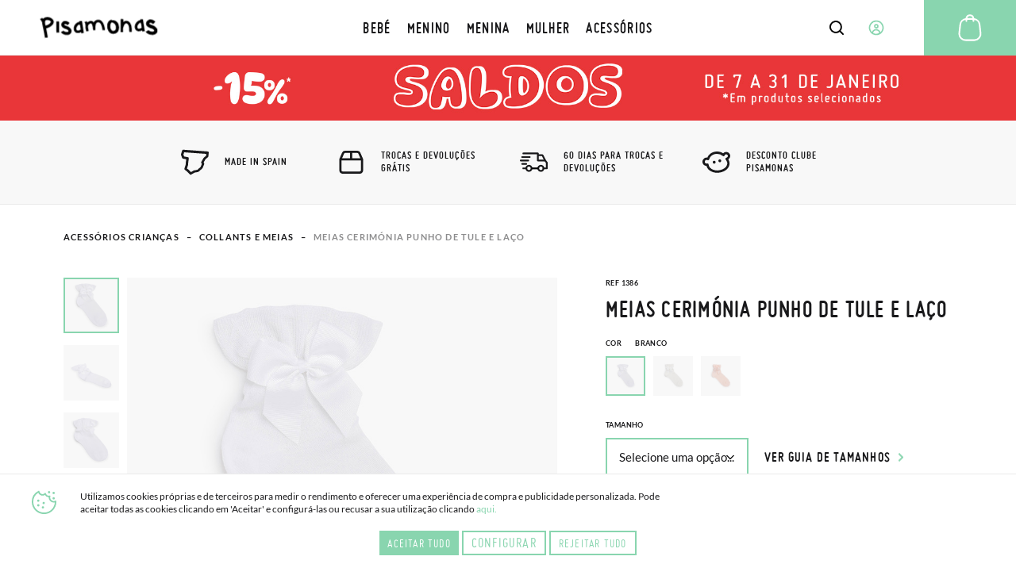

--- FILE ---
content_type: text/html; charset=UTF-8
request_url: https://www.pisamonas.pt/meias-cerimonia-punho-de-tule-e-laco
body_size: 53020
content:
<!doctype html>
<html lang="pt">
    <head prefix="og: http://ogp.me/ns# fb: http://ogp.me/ns/fb# product: http://ogp.me/ns/product#">
                <meta charset="utf-8"/>
<meta name="title" content="Meias com laço de primavera verão | Pisamonas"/>
<meta name="description" content="Meias perfeitas para a comunhão ou looks de cerimónia. Em tamanhos do 06 ao 10 e com materiais da melhor qualidade. Lindo laço lateral em gorgorão."/>
<meta name="robots" content="INDEX,FOLLOW"/>
<meta name="viewport" content="width=device-width, initial-scale=1"/>
<meta name="format-detection" content="telephone=no"/>
<title>Meias com laço de primavera verão | Pisamonas</title>
<link  rel="stylesheet" type="text/css"  media="all" href="https://cdn01.pisamonas.pt/static/version1762474312/frontend/Pisamonas/pisamonas/pt_PT/mage/calendar.min.css" />
<link  rel="stylesheet" type="text/css"  media="all" href="https://cdn01.pisamonas.pt/static/version1762474312/frontend/Pisamonas/pisamonas/pt_PT/Mageplaza_Blog/css/mpBlogIcon.min.css" />
<link  rel="stylesheet" type="text/css"  media="all" href="https://cdn01.pisamonas.pt/static/version1762474312/frontend/Pisamonas/pisamonas/pt_PT/css/styles-m.min.css" />
<link  rel="stylesheet" type="text/css"  media="all" href="https://cdn01.pisamonas.pt/static/version1762474312/frontend/Pisamonas/pisamonas/pt_PT/HiPay_FullserviceMagento/css/styles.min.css" />
<link  rel="stylesheet" type="text/css"  media="all" href="https://cdn01.pisamonas.pt/static/version1762474312/frontend/Pisamonas/pisamonas/pt_PT/Lof_All/lib/bootstrap/css/bootstrap-tiny.min.css" />
<link  rel="stylesheet" type="text/css"  media="all" href="https://cdn01.pisamonas.pt/static/version1762474312/frontend/Pisamonas/pisamonas/pt_PT/Lof_All/lib/owl.carousel/assets/owl.carousel.min.css" />
<link  rel="stylesheet" type="text/css"  media="all" href="https://cdn01.pisamonas.pt/static/version1762474312/frontend/Pisamonas/pisamonas/pt_PT/Lof_All/lib/fancybox/jquery.fancybox.min.css" />
<link  rel="stylesheet" type="text/css"  media="all" href="https://cdn01.pisamonas.pt/static/version1762474312/frontend/Pisamonas/pisamonas/pt_PT/Lof_HelpDesk/css/font-awesome.min.css" />
<link  rel="stylesheet" type="text/css"  media="all" href="https://cdn01.pisamonas.pt/static/version1762474312/frontend/Pisamonas/pisamonas/pt_PT/Lof_HelpDesk/css/styles.min.css" />
<link  rel="stylesheet" type="text/css"  media="all" href="https://cdn01.pisamonas.pt/static/version1762474312/frontend/Pisamonas/pisamonas/pt_PT/Mageplaza_Core/css/owl.carousel.min.css" />
<link  rel="stylesheet" type="text/css"  media="all" href="https://cdn01.pisamonas.pt/static/version1762474312/frontend/Pisamonas/pisamonas/pt_PT/Mageplaza_Core/css/owl.theme.min.css" />
<link  rel="stylesheet" type="text/css"  media="all" href="https://cdn01.pisamonas.pt/static/version1762474312/frontend/Pisamonas/pisamonas/pt_PT/Mageplaza_BannerSlider/css/animate.min.css" />
<link  rel="stylesheet" type="text/css"  media="all" href="https://cdn01.pisamonas.pt/static/version1762474312/frontend/Pisamonas/pisamonas/pt_PT/Mageplaza_BannerSlider/css/style.min.css" />
<link  rel="stylesheet" type="text/css"  media="all" href="https://cdn01.pisamonas.pt/static/version1762474312/frontend/Pisamonas/pisamonas/pt_PT/StripeIntegration_Payments/css/wallets.min.css" />
<link  rel="stylesheet" type="text/css"  media="all" href="https://cdn01.pisamonas.pt/static/version1762474312/frontend/Pisamonas/pisamonas/pt_PT/mage/gallery/gallery.min.css" />
<link  rel="stylesheet" type="text/css"  media="all" href="https://cdn01.pisamonas.pt/static/version1762474312/frontend/Pisamonas/pisamonas/pt_PT/Amasty_BannersLite/css/style.min.css" />
<link  rel="stylesheet" type="text/css"  rel="stylesheet" type="text/css" href="https://cdn01.pisamonas.pt/static/version1762474312/frontend/Pisamonas/pisamonas/pt_PT/Paycomet_Payment/css/styles.min.css" />
<link  rel="stylesheet" type="text/css"  rel="stylesheet" type="text/css" href="https://cdn01.pisamonas.pt/static/version1762474312/frontend/Pisamonas/pisamonas/pt_PT/css/normalize.min.css" />
<link  rel="stylesheet" type="text/css"  rel="stylesheet" type="text/css" href="https://cdn01.pisamonas.pt/static/version1762474312/frontend/Pisamonas/pisamonas/pt_PT/css/grid.min.css" />
<link  rel="stylesheet" type="text/css"  rel="stylesheet" type="text/css" href="https://cdn01.pisamonas.pt/static/version1762474312/frontend/Pisamonas/pisamonas/pt_PT/css/gridc.min.css" />
<link  rel="stylesheet" type="text/css"  rel="stylesheet" type="text/css" href="https://cdn01.pisamonas.pt/static/version1762474312/frontend/Pisamonas/pisamonas/pt_PT/css/style.min.css" />
<link  rel="stylesheet" type="text/css"  rel="stylesheet" type="text/css" href="https://cdn01.pisamonas.pt/static/version1762474312/frontend/Pisamonas/pisamonas/pt_PT/css/stylec.min.css" />
<link  rel="stylesheet" type="text/css"  media="screen and (min-width: 768px)" href="https://cdn01.pisamonas.pt/static/version1762474312/frontend/Pisamonas/pisamonas/pt_PT/css/styles-l.min.css" />
<link  rel="stylesheet" type="text/css"  media="print" href="https://cdn01.pisamonas.pt/static/version1762474312/frontend/Pisamonas/pisamonas/pt_PT/css/print.min.css" />
<link  rel="stylesheet" type="text/css"  defer="defer" href="https://cdn01.pisamonas.pt/static/version1762474312/frontend/Pisamonas/pisamonas/pt_PT/Pisamonas_Mystores/css/custom_mystores.min.css" />








<link rel="preload" as="font" crossorigin="anonymous" href="https://cdn01.pisamonas.pt/static/version1762474312/frontend/Pisamonas/pisamonas/pt_PT/fonts/opensans/light/opensans-300.woff2" />
<link rel="preload" as="font" crossorigin="anonymous" href="https://cdn01.pisamonas.pt/static/version1762474312/frontend/Pisamonas/pisamonas/pt_PT/fonts/opensans/regular/opensans-400.woff2" />
<link rel="preload" as="font" crossorigin="anonymous" href="https://cdn01.pisamonas.pt/static/version1762474312/frontend/Pisamonas/pisamonas/pt_PT/fonts/opensans/semibold/opensans-600.woff2" />
<link rel="preload" as="font" crossorigin="anonymous" href="https://cdn01.pisamonas.pt/static/version1762474312/frontend/Pisamonas/pisamonas/pt_PT/fonts/opensans/bold/opensans-700.woff2" />
<link rel="preload" as="font" crossorigin="anonymous" href="https://cdn01.pisamonas.pt/static/version1762474312/frontend/Pisamonas/pisamonas/pt_PT/fonts/Luma-Icons.woff2" />
<link  rel="canonical" href="https://www.pisamonas.pt/meias-cerimonia-punho-de-tule-e-laco" />
<link  rel="alternate" hreflang="es" href="https://www.pisamonas.es/calcetines-ceremonia-puno-de-tul-y-lazo" />
<link  rel="alternate" hreflang="fr-FR" href="https://www.pisamonas.fr/chaussettes-ceremonie-avec-poignets-et-noeud-en-tulle" />
<link  rel="alternate" hreflang="en-GB" href="https://www.pisamonas.co.uk/ceremony-socks-with-tulle-cuffs-and-bow" />
<link  rel="alternate" hreflang="it" href="https://www.pisamonas.it/calze-cerimonia-con-polsini-in-tulle-e-fiocco" />
<link  rel="alternate" hreflang="pt" href="https://www.pisamonas.pt/meias-cerimonia-punho-de-tule-e-laco" />
<link  rel="alternate" hreflang="de" href="https://www.pisamonas.de/festliche-socken-mit-tullbund-und-schleife" />
<link  rel="alternate" hreflang="fr-BE" href="https://www.pisamonas.be/chaussettes-ceremonie-avec-poignets-et-noeud-en-tulle" />
<link  rel="icon" type="image/x-icon" href="https://cdn02.pisamonas.pt/media/favicon/stores/5/favicon_1.ico" />
<link  rel="shortcut icon" type="image/x-icon" href="https://cdn02.pisamonas.pt/media/favicon/stores/5/favicon_1.ico" />
<link rel="preconnect" href="https://googleads.g.doubleclick.net">
<link rel="preconnect" href="https://cdn.doofinder.com">
<link rel="preconnect" href="https://connect.facebook.net">
<link rel="preconnect" href="https://www.google-analytics.com">
<link rel="preconnect" href="https://www.googleadservices.com">
<link rel="preconnect" href="https://bat.bing.com">
<link rel="preconnect" href="https://apis.google.com">
<style>
.module-header-promotion {
    width: 100%;
    margin: auto;
    padding: 0;
    min-height:45px
}
.module-header-promotion .module__wrapper {
    width: 100%;
    margin: auto;
    padding: 0;
    min-height:45px
}
</style>

<!-- Start of oct8ne code -->
   
<!--End of oct8ne code -->
        <!-- Google Tag Manager -->

<!-- End Google Tag Manager -->
    


<meta property="og:type" content="product"/>
<meta property="og:title" content="Meias cerimónia punho de tule e laço"/>
<meta property="og:description" content="A Pisamonas traz-lhe, de mãos dadas com a Cóndor, estas singulares meias de cerimónia para sua filha, ou para oferecer um presente super especial! A sua elevada percentagem de algodão torna-as numa peça perfeita para vestir na primavera e no verão, pois são muito fresquinhas.Se precisa de meias leves e únicas para combinar com o vestido ou fato de cerimónia da sua filha, estas são sem dúvida uma boa opção. Pelo tornozelo, têm um bonito laço de gorgorão, um tecido acanelado com um pouco de brilho muito utilizado em fitas e enfeites. O design elegante deste modelo de meia é rematado por um debrum de tule franzido no punho, ótimo para ser usado com saias ou vestidos elegantes. São perfeitas para a comunhão!Estão disponíveis do tamanho 06 ao 10 e pode consultar o da sua filha na nossa guia de tamanhos.Por motivos de higiene, não se aceitam trocas nem devoluções deste artigo.Composição: 88% algodão, 12% poliamida."/>
<meta property="og:url" content="https://www.pisamonas.pt/meias-cerimonia-punho-de-tule-e-laco"/>
<meta property="product:price:amount" content="8.9"/>
<meta property="product:price:currency" content="EUR"/>
<meta property="og:image" content="https://cdn02.pisamonas.pt/media/catalog/product/1/3/1386_rosa_1_.jpg"/>
<meta property="og:image:width" content="500px"/>
<meta property="og:image:height" content="500px"/>
<meta property="og:logo" content="https://www.pisamonas.pt/media/favicon/default/favicon.ico"/>
<meta name="twitter:card" content="summary_large_image"/>
<meta name="twitter:title" content="Meias cerimónia punho de tule e laço"/>
<meta name="twitter:description" content="A Pisamonas traz-lhe, de mãos dadas com a Cóndor, estas singulares meias de cerimónia para sua filha, ou para oferecer um presente super especial! A sua elevada percentagem de algodão torna-as numa peça perfeita para vestir na primavera e no verão, pois são muito fresquinhas.Se precisa de meias leves e únicas para combinar com o vestido ou fato de cerimónia da sua filha, estas são sem dúvida uma boa opção. Pelo tornozelo, têm um bonito laço de gorgorão, um tecido acanelado com um pouco de brilho muito utilizado em fitas e enfeites. O design elegante deste modelo de meia é rematado por um debrum de tule franzido no punho, ótimo para ser usado com saias ou vestidos elegantes. São perfeitas para a comunhão!Estão disponíveis do tamanho 06 ao 10 e pode consultar o da sua filha na nossa guia de tamanhos.Por motivos de higiene, não se aceitam trocas nem devoluções deste artigo.Composição: 88% algodão, 12% poliamida."/>
<meta name="twitter:image" content="https://cdn02.pisamonas.pt/media/catalog/product/1/3/1386_rosa_1_.jpg"/>
<meta name="twitter:url" content="https://www.pisamonas.pt/meias-cerimonia-punho-de-tule-e-laco"/>
<meta property="product:brand" content="Pisamonas"/>
<meta property="og:site_name" content="PISAMONAS ZAPATERIA INFANTIL"/>
<meta property="product:availability" content="in stock"/>
<meta property="product:condition" content="new"/>
    </head>
    <body data-container="body"
          data-mage-init='{"loaderAjax": {}, "loader": { "icon": "https://cdn01.pisamonas.pt/static/version1762474312/frontend/Pisamonas/pisamonas/pt_PT/images/loader-2.gif"}}'
        id="html-body" class="page-product-configurable catalog-product-view product-meias-cerimonia-punho-de-tule-e-laco page-layout-1column">
            <!-- Google Tag Manager (noscript) -->
            <noscript><iframe src="https://www.googletagmanager.com/ns.html?id=GTM-NSKCW943"
                          height="0" width="0" style="display:none;visibility:hidden"></iframe></noscript>
        <!-- End Google Tag Manager (noscript) -->
    


<div class="cookie-status-message" id="cookie-status">
    The store will not work correctly when cookies are disabled.</div>




    <noscript>
        <div class="message global noscript">
            <div class="content">
                <p>
                    <strong>O JavaScript parece estar desativado no seu browser.</strong>
                    <span>
                        Para usufruir da melhor experiência no nosso site, certifique-se que ativa o JavaScript no seu browser.                    </span>
                </p>
            </div>
        </div>
    </noscript>



<div class="page-wrapper"><header id="header" class="page-header"><section class="navigation psm-navigation contracted"><div class="navigation__wrapper"><div class="panel wrapper"><div class="navigation__upper">
<ul class="ssnn-list">
    <li class="ssnn-list__item"><a href="https://twitter.com/Pisamonas" target="_blank" title="Twitter" name="Twitter">
            <div class="component-icon">
                <svg width="16" height="16" id="twitter_x" data-name="twitter_x" xmlns="http://www.w3.org/2000/svg" viewBox="0 0 800 800">
                    <defs>
                        <style>
                            .cls-1 {
                                fill: #010101;
                                stroke-width: 0px;
                            }
                        </style>
                    </defs>
                    <path class="cls-1" d="M489.31,343.15l250.35-267.77h-95.07l-196.5,210.18-150.47-210.18H37.59l263.23,367.69L37.59,724.62h95.07l209.39-223.96,160.33,223.96h260.02l-273.1-381.47ZM171.57,144.24h90.66l366.2,511.52h-90.66L171.57,144.24Z" />
                </svg>
            </div>
        </a></li>
    <li class="ssnn-list__item"><a href="https://www.facebook.com/Pisamonas" target="_blank" title="Facebook" name="Facebook">
            <div class="component-icon">
                <svg width="16" height="16" xmlns="http://www.w3.org/2000/svg">
                    <path d="M12.493.25h-2.248c-2.67 0-4.237 1.493-4.497 3.312v2.207H3.5c.152.038 0 .18 0 0v3.312c0-.244.152-.103 0 0h2.248v6.624c.26-.141.412 0 1.124 0h2.249c.243 0 .395-.142 0 0V9.08h3.372c-.254-.103-.102-.244 0 0V5.77c-.1.27-.137.19 0 0-.264.071-.35.038 0 0H9.121V4.666c.395-1.06.578-1.423 1.124-1.104h2.248c-.151-.32 0-.46 0-1.104V.25c0 .145-.151.004 0 0z" fill-rule="evenodd"></path>
                </svg>
            </div>
        </a></li>
    <li class="ssnn-list__item"><a href="https://www.instagram.com/Pisamonas/" target="_blank" title="Instagram" name="Instagram">
            <div class="component-icon">
                <svg width="16" height="16" xmlns="http://www.w3.org/2000/svg">
                    <path d="M11.48.5H4.53C2.17.5.25 2.348.25 4.618v6.687c0 2.271 1.92 4.119 4.28 4.119h6.95c2.36 0 4.28-1.848 4.28-4.119V4.618C15.76 2.348 13.84.5 11.48.5zm.047 13.684H4.482c-1.623 0-2.944-1.27-2.944-2.833V4.572c0-1.562 1.32-2.833 2.944-2.833h7.045c1.624 0 2.944 1.271 2.944 2.833v6.78c0 1.562-1.32 2.832-2.944 2.832zM8.005 4.351c-2.07 0-3.753 1.62-3.753 3.611s1.684 3.61 3.753 3.61 3.752-1.619 3.752-3.61c0-1.991-1.683-3.61-3.752-3.61zm0 6.174c-1.469 0-2.664-1.15-2.664-2.563 0-1.413 1.195-2.563 2.664-2.563s2.663 1.15 2.663 2.563c0 .507-.153.98-.419 1.379a2.69 2.69 0 0 1-2.244 1.184z" fill-rule="evenodd"></path>
                </svg>
            </div>
        </a></li>
</ul><p class="phone-number">Precisa&#x20;de&#x20;ajuda&#x3F;<a href="tel:911736357" title="Teléfono" class="link">91 173 63 57</a></p>
<a class="action skip contentarea"
   href="#contentarea">
    <span>
        Ir para o Conteúdo    </span>
</a>
<ul class="reference-links"><div data-content-type="html" data-appearance="default" data-element="main" data-decoded="true"><li class="reference-links__item"><a class="link" href="https://www.pisamonas.pt/nossas-lojas" title="Nossas Lojas">As nossas lojas</a></li></div><li class="reference-links__item">
        <div id="loggedUser" class="user-layer">
        <button class="button login-lightbox-launcher" type="button" onclick="psm_navigation.profileLauncher()">
            <div class="component-icon">
                <svg width="16" height="16" xmlns="http://www.w3.org/2000/svg">
                    <path d="M8 14.5a6.5 6.5 0 1 1 0-13 6.5 6.5 0 0 1 0 13zm0-5.688a1.625 1.625 0 1 0 0-3.25 1.625 1.625 0 0 0 0 3.25zm0 .813c-.862 0-1.689.378-2.298 1.051-.61.673-.952 1.586-.952 2.538 0 .064.002.128.006.192A5.441 5.441 0 0 0 8 14.5a5.442 5.442 0 0 0 3.24-1.095 3.96 3.96 0 0 0 .01-.19c0-.953-.342-1.866-.952-2.539-.61-.673-1.436-1.051-2.298-1.051z" stroke-width="1.3" fill="none" fill-rule="evenodd" stroke-linecap="round" stroke-linejoin="round"></path>
                </svg>
            </div><span>Iniciar&#x20;sess&#xE3;o</span>
        </button>
    </div>
    </li>
</ul></div></div><div class="navigation__navbar">
<button class="navigation-launcher" name="navigation-button" type="button" onclick="psm_navigation.navigationLauncher()"></button>
<nav class="navbar">
    <ul class="navbar__list" data-mage-init='{"menu":{"responsive":true, "expanded":true, "position":{"my":"left top","at":"left bottom"}}}'>
        <li  class="navbar__list__item"><a href="https://www.pisamonas.pt/calcado-bebe"  class="link" data-ref= "BEBÉ" title="BEBÉ" data-custom-title=BEBÉ   ><span>BEBÉ</span></a></li><li  class="navbar__list__item"><a href="https://www.pisamonas.pt/sapatos-menino"  class="link" data-ref= "MENINO" title="MENINO" data-custom-title=MENINO   ><span>MENINO</span></a></li><li  class="navbar__list__item"><a href="https://www.pisamonas.pt/calcado-menina"  class="link" data-ref= "MENINA" title="MENINA" data-custom-title=MENINA   ><span>MENINA</span></a></li><li  class="navbar__list__item"><a href="https://www.pisamonas.pt/sapatos-mulher"  class="link" data-ref= "MULHER" title="MULHER" data-custom-title=MULHER   ><span>MULHER</span></a></li><li  class="navbar__list__item"><a href="https://www.pisamonas.pt/acessorios"  class="link" data-ref= "ACESSÓRIOS" title="ACESSÓRIOS" data-custom-title=ACESSÓRIOS   ><span>ACESSÓRIOS</span></a></li>    </ul>
</nav>
<div data-content-type="html" data-appearance="default" data-element="main" data-decoded="true"><div class="main-logo">
    <div class="component-icon" style="margin-top: 5%;">
        <a href="/">
<svg width="190" height="45" xmlns="http://www.w3.org/2000/svg">
                  <path d="M178.3 3.9h.5c2.5 0 5.1 1.2 7.8 3.5l-3.5 4c-1.8-1.4-3.3-2.2-4.7-2.2-.8 0-1.3.5-1.5 1.6.1.6 2.4 1.7 7 3.2 4.1 2.3 6.2 5 6.2 7.9 0 3-1.8 5.2-5.5 6.6-1.1.2-2 .3-2.9.3h-.2c-4.2 0-7.7-1.5-10.4-4.5l-.2-.3v-.3l4.7-2.5c1.5 1.6 3.6 2.4 6.4 2.4 1.4 0 2.3-.5 2.7-1.5 0-1-1.2-2.2-3.5-3.4-6.4-1.7-9.7-4.3-9.7-8 0-2.6 1.4-4.6 4.2-6.2.8-.5 1.7-.6 2.6-.6zM162 3.4h4.4l3.1 19.5h-.1l-3.9.5c-.1-.2-.2-.8-.4-1.8-1.7.9-3.5 1.4-5.4 1.4-2.2 0-4-1-5.4-3-.6-1.2-1-2.3-1-3.3v-1.3c0-3.7 1.9-6.8 5.7-9.3 1-.6 1.9-.9 2.8-.9h.5l-.3-1.8zm-4.5 12.3v.6c0 1.7.8 2.6 2.5 2.6 1.4 0 2.8-.5 4.2-1.5l.3-.3c-.7-4.8-1.1-7.2-1.3-7.2-.4-.5-.7-.7-.9-.7-1.1 0-2.5 1.2-4 3.6-.6.7-.8 1.7-.8 2.9zM134.7 3.4l.2.2v4.5c1.6-1.4 3.2-2 4.6-2h.3c3.7 0 6.3 2.5 7.8 7.5.6 2.5.9 6 .9 10.4l-.1.1h-1.2l-.8-.1-.1.1-.4-.1h-1.3l-.2-.2v-1.2l-.1-.6h.1l-.1-.1v-.6c0-6.1-1.2-9.7-3.7-10.9l-1-.2c-2.1 0-3.8 2.3-5 7-.1.3-.2.6-.2 1.1v.1l-.1 5.8-.1.1h-3.7l-.2-.2v-2.6l.3-18.1.1-.1 4 .1zm-18.7 1l.2.2v1c.8-.3 1.5-.4 2.1-.4h.4c2.4 0 4.8 1.4 7.1 4.2 1.3 2.1 2 4.5 2 7v1.3c0 3.9-1.6 6.7-4.8 8.5-1.7.7-3.3 1-4.7 1-4.3 0-7.3-2.7-9-8.1-.3-1.5-.5-2.9-.5-4.2v-.5c0-5 1.8-8.2 5.3-9.7.6-.2 1.2-.3 1.8-.3h.1zm.1 4.1c-.6.1-2.4 2.2-2.4 6.2 0 3.6 1.1 6.1 3.3 7.5.5.2.9.3 1.3.3 3 0 4.6-1.7 4.6-5.1v-.9c0-3.3-2-6.1-4.1-7-1.4-.6-2.2-.9-2.6-.9l-.1-.1c.1 0 0 0 0 0zm-12.3 5.1c.9 3.1 1.3 5.6 1.3 7.5l-.3.1-3.7.1-.4-3.4c-1.4-6.3-3.4-9.5-6.1-9.5h-.4c-3 0-4.4 2.5-4.4 7.5v.1l.1 5.1-.1.1H86c-.1 0-.3-1.6-.5-4.9-.8-4-1.8-6-3.1-6-1.6 0-3.1 1-4.3 2.9-.3.7-.4 1.5-.4 2.2v.6c0 1.2.4 3.3 1.3 6.1v.1l-3.7 1.2c-1.1-2.8-1.7-5.2-1.7-7.2v-1c0-.4 0-.8.1-1.2 0-1.2-.2-4.1-1.7-6l3.7-1.2 1 1.9c1.1-.9 2.4-1.6 4-2.2l1.3-.3h.2c2 0 3.6.8 4.7 2.5C88.6 5.8 91 4.4 94 4.4h.6c4.1 0 7.1 3 9.2 9.2zM63.6 6.3H68l3 19.4h-.1l-3.9.5c-.1-.2-.2-.8-.4-1.8-1.7.9-3.5 1.4-5.5 1.4-2.2 0-4-1-5.4-3-.6-1.2-1-2.3-1-3.3v-1.3c0-3.7 1.9-6.8 5.7-9.3 1-.6 2-.9 2.8-.9h.8c0 .1-.4-1.7-.4-1.7zM59 18.6v.6c0 1.7.8 2.6 2.5 2.6 1.4 0 2.8-.5 4.2-1.5l.3-.3c-.7-4.8-1.1-7.2-1.3-7.2-.4-.6-.7-.8-.9-.8-1.1 0-2.5 1.2-4 3.6-.5.8-.8 1.8-.8 3zM40.7 6.3h.4c2.2 0 4.5 1.1 6.9 3.2l-3.1 3.6c-1.6-1.3-3-2-4.1-2-.7 0-1.1.5-1.3 1.4.1.6 2.1 1.6 6.2 2.9 3.7 2.1 5.5 4.6 5.5 7.3s-1.6 4.8-4.9 6c-.9.2-1.8.3-2.6.3h-.2c-3.7 0-6.8-1.4-9.2-4.1l-.2-.3v-.3l4.1-2.3c1.3 1.5 3.2 2.2 5.7 2.2 1.3 0 2-.5 2.4-1.4 0-1-1-2-3.1-3.1-5.7-1.5-8.6-3.9-8.6-7.3 0-2.3 1.2-4.2 3.7-5.7.9-.3 1.6-.4 2.4-.4zm-9.8.9l.2.2v4.1l-.1 6.4.3 7c-.5.1-2 .2-4.4.3-.2-1.9-.4-4.3-.4-7.1l.1-10.9.1-.1 4.2.1zm-8.6-.4c.6 3-1.3 5.9-5.5 8.9-2 1.2-4.2 2.1-6.6 2.6l1.2 6.3 1.4 8.3-.1.1-4.4.6v-.1L7 26.2 4 11.4c-.1-.8-.2-1.5-.3-2.3C3.5 7.8 2.6 5.6 0 3.5l3.8-2.1 1.5 1.5V3c.4-.5.8-1 1.4-1.4C7.5 1 8.6.5 9.9.3c3.9-.8 7.6.3 10.8 3.4.8.9 1.3 1.9 1.6 3.1zm-4.7 1.6l.1-.8c-.2-1.3-1.8-2.2-4.7-2.8-.8-.1-1.6-.1-2.5.1-1.3.3-2 1.1-2.2 2.4-.1 1.2 0 2.6.3 4.2l.4 2.1.1.1v.1l.1-.1.6-.1c3.7-.9 6.3-2.6 7.8-5.2z"></path>
                </svg>
        </a>
    </div>
</div></div>    <div class="sections nav-sections">
                <div class="section-items nav-sections-items"
             data-mage-init='{"tabs":{"openedState":"active"}}'>
                                                            <div class="section-item-title nav-sections-item-title"
                     data-role="collapsible">
                    <a class="nav-sections-item-switch"
                       data-toggle="switch" href="#store.links">
                        Conta                    </a>
                </div>
                <div class="section-item-content nav-sections-item-content"
                     id="store.links"
                     data-role="content">
                    <!-- Account links -->                </div>
                                    </div>
    </div>
<div data-block="minicart" class="minicart-wrapper">
    <a class="action showcart" href="https://www.pisamonas.pt/checkout/cart/"
       data-bind="scope: 'minicart_content'">
        <span class="text">A minha Cesta</span>
        <span class="counter qty empty"
              data-bind="css: { empty: !!getCartParam('summary_count') == false && !isLoading() },
               blockLoader: isLoading">
            <span class="counter-number">
                <!-- ko if: getCartParam('summary_count') -->
                <!-- ko text: getCartParam('summary_count').toLocaleString(window.LOCALE) --><!-- /ko -->
                <!-- /ko -->
            </span>
            <span class="counter-label">
            <!-- ko if: getCartParam('summary_count') -->
                <!-- ko text: getCartParam('summary_count').toLocaleString(window.LOCALE) --><!-- /ko -->
                <!-- ko i18n: 'items' --><!-- /ko -->
            <!-- /ko -->
            </span>
        </span>
    </a>
            <div class="block block-minicart"
             data-role="dropdownDialog"
             data-mage-init='{"dropdownDialog":{
                "appendTo":"[data-block=minicart]",
                "triggerTarget":".showcart",
                "timeout": "2000",
                "closeOnMouseLeave": false,
                "closeOnEscape": true,
                "triggerClass":"active",
                "parentClass":"active",
                "buttons":[]}}'>
            <div id="minicart-content-wrapper" data-bind="scope: 'minicart_content'">
                <!-- ko template: getTemplate() --><!-- /ko -->
            </div>
                    </div>
            
</div>
<div class="interaction-field">
    <button class="finder-launcher"
        name="search-button"
        type="button"
        onclick="psm_navigation.finderLauncher()"
        aria-label="Open search Products">
        <div class="component-icon">
            <svg width="20" height="20" xmlns="http://www.w3.org/2000/svg">
                <path d="M18.73 17.456l-3.564-3.563a7.839 7.839 0 0 0 1.724-4.931 7.945 7.945 0 1 0-3.11 6.288l3.563 3.564a.963.963 0 0 0 1.367 0 .963.963 0 0 0 .02-1.358zM2.925 8.962a6.019 6.019 0 1 1 6.039 6.019 6.028 6.028 0 0 1-6.039-6.02z" fill-rule="nonzero"></path>
            </svg>
        </div>
    </button>
    <button class="button login-lightbox-launcher" name="login-button" type="button" onclick="psm_navigation.profileLauncher()">
        <div class="component-icon">
            <svg width="20" height="20" xmlns="http://www.w3.org/2000/svg">
                <path d="M9.88 18.5h-.099c-.443 0-.875-.048-1.297-.135a8.5 8.5 0 1 1 1.397.134zm0 0c1.643-.026 2.733-.617 4.682-1.583 0-1.171-.503-2.295-1.4-3.123-.896-.829-2.113-1.294-3.38-1.294-1.269 0-2.485.465-3.382 1.294-.896.828-1.273 1.952-1.273 3.123 1.043.648 2.159 1.203 3.357 1.448.454.082.92.128 1.396.134zm.112-8.416a1.992 1.992 0 1 0 0-3.984 1.992 1.992 0 0 0 0 3.984z" stroke-width="1.7" fill="none" stroke-linecap="round" stroke-linejoin="round"></path>
            </svg>
        </div>
    </button>
    <a class="cart-link" href="https://www.pisamonas.pt/checkout/cart/" title="Cart">

    <div class="component-icon">
        <svg width="40" height="40" xmlns="http://www.w3.org/2000/svg">
            <path d="M34.35 26.787a8.704 8.704 0 0 1-1.88 6.46 9.044 9.044 0 0 1-6.136 3.34 9.58 9.58 0 0 1-.986.051H14.553A8.984 8.984 0 0 1 5.5 27.756c-.001-.31.013-.62.043-.927l1.232-11.05a8.95 8.95 0 0 1 7.752-7.82 5.04 5.04 0 0 1 5.024-4.709h.799a5.04 5.04 0 0 1 5.023 4.709 8.933 8.933 0 0 1 7.744 7.82l1.232 11.008zm-3.477 5.184a6.672 6.672 0 0 0 1.453-4.947l-1.232-11.05a6.902 6.902 0 0 0-5.704-5.95v1.48a1.02 1.02 0 1 1-2.04 0V9.905h-6.8v1.631a1.02 1.02 0 1 1-2.04 0v-1.479a6.902 6.902 0 0 0-5.703 5.95L7.574 27.026a7.191 7.191 0 0 0-.042.739 6.936 6.936 0 0 0 7.02 6.8h10.796c.255 0 .518-.042.773-.042a7.012 7.012 0 0 0 4.752-2.55zM19.55 5.29a2.992 2.992 0 0 0-2.958 2.55h6.715a2.992 2.992 0 0 0-2.958-2.55h-.8z" fill-rule="nonzero"></path>
        </svg>
    </div></a>
</div>
<div class="finder">
    <button class="button" type="button" name="finder-button" onclick="">
        <div class="component-icon">
            <svg width="20" height="20" xmlns="http://www.w3.org/2000/svg">
                <path d="M18.73 17.456l-3.564-3.563a7.839 7.839 0 0 0 1.724-4.931 7.945 7.945 0 1 0-3.11 6.288l3.563 3.564a.963.963 0 0 0 1.367 0 .963.963 0 0 0 .02-1.358zM2.925 8.962a6.019 6.019 0 1 1 6.039 6.019 6.028 6.028 0 0 1-6.039-6.02z" fill-rule="nonzero"></path>
            </svg>
        </div>
    </button>
    <input class="input input-searchbox" type="text" name="Input" placeholder="Pesquisar produtos" />
    <div class="closer"></div>

</div><ul class="compare wrapper"><li class="item link compare" data-bind="scope: 'compareProducts'" data-role="compare-products-link">
    <a class="action compare no-display" title="Comparar&#x20;Produtos"
       data-bind="attr: {'href': compareProducts().listUrl}, css: {'no-display': !compareProducts().count}"
    >
        Comparar Produtos        <span class="counter qty" data-bind="text: compareProducts().countCaption"></span>
    </a>
</li>

</ul></div>
<article class="navigation__categories-layer">
    <section class="navigation__categories-layer__items-list">
        <ul class="items-list" data-ref="BEBÉ" style="height: 100%; display: none; opacity: 0;"><li class="item"><a class="link" href="https://www.pisamonas.pt/calcado-bebe/alpercatas" title="Ver todo"><span>Alpercatas</span></a></li><li class="item"><a class="link" href="https://www.pisamonas.pt/calcado-bebe/botas" title="Ver todo"><span>Botas</span></a></li><li class="item"><a class="link" href="https://www.pisamonas.pt/calcado-bebe/botas-safari" title="Ver todo"><span>Botas Safari</span></a></li><li class="item"><a class="link" href="https://www.pisamonas.pt/calcado-bebe/collants-texteis-condor" title="Ver todo"><span>Collants e Meias Cóndor</span></a></li><li class="item"><a class="link" href="https://www.pisamonas.pt/calcado-bebe/galochas" title="Ver todo"><span>Galochas</span></a></li><li class="item"><a class="link" href="https://www.pisamonas.pt/calcado-bebe/pantufas" title="Ver todo"><span>Pantufas</span></a></li><li class="item"><a class="link" href="https://www.pisamonas.pt/calcado-bebe/sandalias" title="Ver todo"><span>Sandálias</span></a></li><li class="item"><a class="link" href="https://www.pisamonas.pt/calcado-bebe/sandalias-de-borracha" title="Ver todo"><span>Sandálias de Borracha</span></a></li><li class="item"><a class="link" href="https://www.pisamonas.pt/calcado-bebe/sapatilhas-tenis" title="Ver todo"><span>Sapatilhas e Ténis</span></a></li><li class="item"><a class="link" href="https://www.pisamonas.pt/calcado-bebe/sapatos-batizado" title="Ver todo"><span>Sapatos Batizado</span></a></li><li class="item"><a class="link" href="https://www.pisamonas.pt/calcado-bebe/sapatos-bebe-menina" title="Ver todo"><span>Sapatos Bebé Menina</span></a></li><li class="item"><a class="link" href="https://www.pisamonas.pt/calcado-bebe/sapatos-bebe-menino" title="Ver todo"><span>Sapatos Bebé Menino</span></a></li><li class="item"><a class="link" href="https://www.pisamonas.pt/calcado-bebe/sapatos-estilo-ingles" title="Ver todo"><span>Sapatos Estilo Inglês</span></a></li><li class="item"><a class="link relevance1-and-border" href="https://www.pisamonas.pt/calcado-bebe/ultimos-pares" title="Ver todo"><span>Últimas Unidades -30%</span></a></li></ul><ul class="items-list" data-ref="MENINO" style="height: 100%; display: none; opacity: 0;"><li class="item"><a class="link" href="https://www.pisamonas.pt/sapatos-menino/alpercatas" title="Ver todo"><span>Alpercatas</span></a></li><li class="item"><a class="link" href="https://www.pisamonas.pt/sapatos-menino/botas-safari" title="Ver todo"><span>Botas Safari</span></a></li><li class="item"><a class="link" href="https://www.pisamonas.pt/sapatos-menino/botas-botins" title="Ver todo"><span>Botas e Botins</span></a></li><li class="item"><a class="link" href="https://www.pisamonas.pt/sapatos-menino/collants-texteis-condor" title="Ver todo"><span>Collants e Têxteis Cóndor</span></a></li><li class="item"><a class="link" href="https://www.pisamonas.pt/sapatos-menino/galochas" title="Ver todo"><span>Galochas</span></a></li><li class="item"><a class="link" href="https://www.pisamonas.pt/sapatos-menino/menorquinas" title="Ver todo"><span>Menorquinas</span></a></li><li class="item"><a class="link" href="https://www.pisamonas.pt/sapatos-menino/mocassins" title="Ver todo"><span>Mocassins</span></a></li><li class="item"><a class="link" href="https://www.pisamonas.pt/sapatos-menino/pantufas" title="Ver todo"><span>Pantufas</span></a></li><li class="item"><a class="link" href="https://www.pisamonas.pt/sapatos-menino/pepitos" title="Ver todo"><span>Pepitos</span></a></li><li class="item"><a class="link" href="https://www.pisamonas.pt/sapatos-menino/sandalias" title="Ver todo"><span>Sandálias</span></a></li><li class="item"><a class="link" href="https://www.pisamonas.pt/sapatos-menino/sandalias-chinelos-praia" title="Ver todo"><span>Sandálias e Chinelos de Praia</span></a></li><li class="item"><a class="link" href="https://www.pisamonas.pt/sapatos-menino/sapatilhas-tenis" title="Ver todo"><span>Sapatilhas e Ténis</span></a></li><li class="item"><a class="link" href="https://www.pisamonas.pt/sapatos-menino/barefoot" title="Ver todo"><span>Sapatos Barefoot</span></a></li><li class="item"><a class="link" href="https://www.pisamonas.pt/sapatos-menino/sapatos-blucher" title="Ver todo"><span>Sapatos Blucher</span></a></li><li class="item"><a class="link" href="https://www.pisamonas.pt/sapatos-menino/sapatos-cerimonia" title="Ver todo"><span>Sapatos Cerimónia</span></a></li><li class="item"><a class="link" href="https://www.pisamonas.pt/sapatos-menino/sapatos-colegiais" title="Ver todo"><span>Sapatos Colegiais</span></a></li><li class="item"><a class="link" href="https://www.pisamonas.pt/sapatos-menino/sapatos-estilo-ingles" title="Ver todo"><span>Sapatos Estilo Inglês</span></a></li><li class="item"><a class="link" href="https://www.pisamonas.pt/sapatos-menino/sapatos-de-vela" title="Ver todo"><span>Sapatos de Vela</span></a></li><li class="item"><a class="link relevance1-and-border" href="https://www.pisamonas.pt/sapatos-menino/outlet-sapatos" title="Ver todo"><span>Últimas Unidades -30%</span></a></li></ul><ul class="items-list" data-ref="MENINA" style="height: 100%; display: none; opacity: 0;"><li class="item"><a class="link" href="https://www.pisamonas.pt/calcado-menina/alpercatas" title="Ver todo"><span>Alpercatas</span></a></li><li class="item"><a class="link" href="https://www.pisamonas.pt/calcado-menina/botas-safari" title="Ver todo"><span>Botas Safari</span></a></li><li class="item"><a class="link" href="https://www.pisamonas.pt/calcado-menina/botas-botins" title="Ver todo"><span>Botas e Botins</span></a></li><li class="item"><a class="link" href="https://www.pisamonas.pt/calcado-menina/collants-texteis-condor" title="Ver todo"><span>Collants e Meias</span></a></li><li class="item"><a class="link" href="https://www.pisamonas.pt/calcado-menina/galochas" title="Ver todo"><span>Galochas</span></a></li><li class="item"><a class="link" href="https://www.pisamonas.pt/calcado-menina/menorquinas" title="Ver todo"><span>Menorquinas</span></a></li><li class="item"><a class="link" href="https://www.pisamonas.pt/calcado-menina/merceditas" title="Ver todo"><span>Merceditas</span></a></li><li class="item"><a class="link" href="https://www.pisamonas.pt/calcado-menina/pantufas" title="Ver todo"><span>Pantufas</span></a></li><li class="item"><a class="link" href="https://www.pisamonas.pt/calcado-menina/sabrinas" title="Ver todo"><span>Sabrinas</span></a></li><li class="item"><a class="link" href="https://www.pisamonas.pt/calcado-menina/sandalias" title="Ver todo"><span>Sandálias</span></a></li><li class="item"><a class="link" href="https://www.pisamonas.pt/calcado-menina/sandalias-chinelos-praia" title="Ver todo"><span>Sandálias e Chinelos de Praia</span></a></li><li class="item"><a class="link" href="https://www.pisamonas.pt/calcado-menina/sapatilhas-tenis" title="Ver todo"><span>Sapatilhas e Ténis</span></a></li><li class="item"><a class="link" href="https://www.pisamonas.pt/calcado-menina/barefoot" title="Ver todo"><span>Sapatos Barefoot</span></a></li><li class="item"><a class="link" href="https://www.pisamonas.pt/calcado-menina/sapatos-blucher" title="Ver todo"><span>Sapatos Blucher</span></a></li><li class="item"><a class="link" href="https://www.pisamonas.pt/calcado-menina/sapatos-cerimonia" title="Ver todo"><span>Sapatos Cerimónia</span></a></li><li class="item"><a class="link" href="https://www.pisamonas.pt/calcado-menina/sapatos-colegiais" title="Ver todo"><span>Sapatos Colegiais</span></a></li><li class="item"><a class="link" href="https://www.pisamonas.pt/calcado-menina/sapatos-estilo-ingles" title="Ver todo"><span>Sapatos Estilo Inglês</span></a></li><li class="item"><a class="link relevance1-and-border" href="https://www.pisamonas.pt/calcado-menina/outlet-calcado" title="Ver todo"><span>Últimas Unidades -30%</span></a></li></ul><ul class="items-list" data-ref="MULHER" style="height: 100%; display: none; opacity: 0;"><li class="item"><a class="link" href="https://www.pisamonas.pt/sapatos-mulher/alpercatas" title="Ver todo"><span>Alpercatas</span></a></li><li class="item"><a class="link" href="https://www.pisamonas.pt/sapatos-mulher/barefoot" title="Ver todo"><span>Barefoot</span></a></li><li class="item"><a class="link" href="https://www.pisamonas.pt/sapatos-mulher/botas-botins" title="Ver todo"><span>Botas</span></a></li><li class="item"><a class="link" href="https://www.pisamonas.pt/sapatos-mulher/botas-safari" title="Ver todo"><span>Botas Safari</span></a></li><li class="item"><a class="link" href="https://www.pisamonas.pt/sapatos-mulher/galochas" title="Ver todo"><span>Galochas</span></a></li><li class="item"><a class="link" href="https://www.pisamonas.pt/sapatos-mulher/menorquinas" title="Ver todo"><span>Menorquinas</span></a></li><li class="item"><a class="link" href="https://www.pisamonas.pt/sapatos-mulher/merceditas" title="Ver todo"><span>Merceditas</span></a></li><li class="item"><a class="link" href="https://www.pisamonas.pt/sapatos-mulher/pantufas" title="Ver todo"><span>Pantufas</span></a></li><li class="item"><a class="link" href="https://www.pisamonas.pt/sapatos-mulher/sabrinas" title="Ver todo"><span>Sabrinas</span></a></li><li class="item"><a class="link" href="https://www.pisamonas.pt/sapatos-mulher/sandalias-chinelos" title="Ver todo"><span>Sandálias e Chinelos</span></a></li><li class="item"><a class="link" href="https://www.pisamonas.pt/sapatos-mulher/sandalias-chinelos-praia" title="Ver todo"><span>Sandálias e Chinelos de Praia</span></a></li><li class="item"><a class="link" href="https://www.pisamonas.pt/sapatos-mulher/sapatilhas-tenis" title="Ver todo"><span>Sapatilhas e Ténis</span></a></li><li class="item"><a class="link" href="https://www.pisamonas.pt/sapatos-mulher/sapatos-blucher" title="Ver todo"><span>Sapatos Blucher</span></a></li><li class="item"><a class="link relevance1-and-border" href="https://www.pisamonas.pt/sapatos-mulher/ofertas-outlet" title="Ver todo"><span>Últimas Unidades -30%</span></a></li></ul><ul class="items-list" data-ref="ACESSÓRIOS" style="height: 100%; display: none; opacity: 0;"><li class="item"><a class="link" href="https://www.pisamonas.pt/acessorios/cintos-e-suspensorios" title="Ver todo"><span>Cintos e Suspensórios</span></a></li><li class="item"><a class="link" href="https://www.pisamonas.pt/acessorios/collants-texteis-condor" title="Ver todo"><span>Collants e Têxteis Condor</span></a></li><li class="item"><a class="link" href="https://www.pisamonas.pt/acessorios/atacadores-e-palmilhas-criancas" title="Ver todo"><span>Palmilhas e Atacadores</span></a></li><li class="item"><a class="link" href="https://www.pisamonas.pt/acessorios/para-cerimonias" title="Ver todo"><span>Para Cerimónias</span></a></li><li class="item"><a class="link" href="https://www.pisamonas.pt/acessorios/para-limpar-sapatos" title="Ver todo"><span>Para limpar sapatos</span></a></li><li class="item"><a class="link" href="https://www.pisamonas.pt/acessorios/para-o-cabelo" title="Ver todo"><span>Para o Cabelo</span></a></li></ul>    </section>
    <div class="categorie-link"><a id="see_all_category" class="link" href="#" title="Ver todo"><span>Ver&#x20;tudo</span></a></div>
</article>
<ul class="navigation__login-layer">
    <li class="navigation__login-layer__item"><a  class="link"  href="https://www.pisamonas.pt/customer/account/"><span>RESUMO DE CONTA</span></a></li><li class="navigation__login-layer__item"><a  class="link"  href="https://www.pisamonas.pt/customer/address/"><span>Livro de moradas</span></a></li><li class="navigation__login-layer__item"><a  class="link"  href="https://www.pisamonas.pt/customer/account/edit/"><span>INFORMAÇÃO DA CONTA</span></a></li><li class="navigation__login-layer__item"><a  class="link"  href="https://www.pisamonas.pt/paycomet_payment/cards/view/"><span>Cartões de pagamento</span></a></li><li class="navigation__login-layer__item"><a  class="link"  href="https://www.pisamonas.pt/customer/account/"><span>Central de Ajuda</span></a></li><li class="navigation__login-layer__item"><a  class="link"  href="https://www.pisamonas.pt/customer/account/"><span>Clube Pisamonas</span></a></li><li class="navigation__login-layer__item"><a  class="link"  href="https://www.pisamonas.pt/newsletter/manage/"><span>Newsletter</span></a></li><li class="navigation__login-layer__item"><a  class="link"  href="https://www.pisamonas.pt/sales/order/history/"><span>As minhas encomendas</span></a></li><li class="navigation__login-layer__item"><a  class="link"  href="https://www.pisamonas.pt/trocas-e-devolucoes/account/history/"><span>Minhas Devoluções</span></a></li><li class="navigation__login-layer__item"><a  class="link"  href="https://www.pisamonas.pt/lofhelpdesk/ticket/"><span>Meus Tickets</span></a></li>        <li class="navigation__login-layer__item"><a class="link" href="https://www.pisamonas.pt/customer/account/logout/" title="Sair"><span>Sair</span></a></li>
</ul>
<section class="navigation__mobile">
    <div class="navigation__mobile__wrapper">
        <div class="navbar__header"><a class="link" href="/" title="Página Inicial"><span>Página Inicial</span></a>
            <button class="closer" type="button" onclick="psm_navigation.closeNavigation()"></button>
        </div>
        <nav class="navbar__mobile">
            <ul class="navbar__mobile__list">
                <li class="navbar__mobile__list__item"><button class="button" type="button" data-ref="bebÉ"><span>BEBÉ</span></button><ul class="items-list" data-ref="bebÉ"><li class="item category"><a class="link" href="https://www.pisamonas.pt/calcado-bebe" title="Ver tudo"><span>Sapatos bebÉ </span></a></li><li class="item"><a class="link" href="https://www.pisamonas.pt/calcado-bebe/alpercatas" title="Alpercatas"><span>Alpercatas</span></a></li><li class="item"><a class="link" href="https://www.pisamonas.pt/calcado-bebe/botas" title="Botas"><span>Botas</span></a></li><li class="item"><a class="link" href="https://www.pisamonas.pt/calcado-bebe/botas-safari" title="Botas Safari"><span>Botas Safari</span></a></li><li class="item"><a class="link" href="https://www.pisamonas.pt/calcado-bebe/collants-texteis-condor" title="Collants e Meias Cóndor"><span>Collants e Meias Cóndor</span></a></li><li class="item"><a class="link" href="https://www.pisamonas.pt/calcado-bebe/galochas" title="Galochas"><span>Galochas</span></a></li><li class="item"><a class="link" href="https://www.pisamonas.pt/calcado-bebe/pantufas" title="Pantufas"><span>Pantufas</span></a></li><li class="item"><a class="link" href="https://www.pisamonas.pt/calcado-bebe/sandalias" title="Sandálias"><span>Sandálias</span></a></li><li class="item"><a class="link" href="https://www.pisamonas.pt/calcado-bebe/sandalias-de-borracha" title="Sandálias de Borracha"><span>Sandálias de Borracha</span></a></li><li class="item"><a class="link" href="https://www.pisamonas.pt/calcado-bebe/sapatilhas-tenis" title="Sapatilhas e Ténis"><span>Sapatilhas e Ténis</span></a></li><li class="item"><a class="link" href="https://www.pisamonas.pt/calcado-bebe/sapatos-batizado" title="Sapatos Batizado"><span>Sapatos Batizado</span></a></li><li class="item"><a class="link" href="https://www.pisamonas.pt/calcado-bebe/sapatos-bebe-menina" title="Sapatos Bebé Menina"><span>Sapatos Bebé Menina</span></a></li><li class="item"><a class="link" href="https://www.pisamonas.pt/calcado-bebe/sapatos-bebe-menino" title="Sapatos Bebé Menino"><span>Sapatos Bebé Menino</span></a></li><li class="item"><a class="link" href="https://www.pisamonas.pt/calcado-bebe/sapatos-estilo-ingles" title="Sapatos Estilo Inglês"><span>Sapatos Estilo Inglês</span></a></li><li class="item"><a class="link relevance1-and-border" href="https://www.pisamonas.pt/calcado-bebe/ultimos-pares" title="Últimas Unidades -30%"><span>Últimas Unidades -30%</span></a></li></ul></li><li class="navbar__mobile__list__item"><button class="button" type="button" data-ref="menino"><span>MENINO</span></button><ul class="items-list" data-ref="menino"><li class="item category"><a class="link" href="https://www.pisamonas.pt/sapatos-menino" title="Ver tudo"><span>Sapatos menino </span></a></li><li class="item"><a class="link" href="https://www.pisamonas.pt/sapatos-menino/alpercatas" title="Alpercatas"><span>Alpercatas</span></a></li><li class="item"><a class="link" href="https://www.pisamonas.pt/sapatos-menino/botas-safari" title="Botas Safari"><span>Botas Safari</span></a></li><li class="item"><a class="link" href="https://www.pisamonas.pt/sapatos-menino/botas-botins" title="Botas e Botins"><span>Botas e Botins</span></a></li><li class="item"><a class="link" href="https://www.pisamonas.pt/sapatos-menino/collants-texteis-condor" title="Collants e Têxteis Cóndor"><span>Collants e Têxteis Cóndor</span></a></li><li class="item"><a class="link" href="https://www.pisamonas.pt/sapatos-menino/galochas" title="Galochas"><span>Galochas</span></a></li><li class="item"><a class="link" href="https://www.pisamonas.pt/sapatos-menino/menorquinas" title="Menorquinas"><span>Menorquinas</span></a></li><li class="item"><a class="link" href="https://www.pisamonas.pt/sapatos-menino/mocassins" title="Mocassins"><span>Mocassins</span></a></li><li class="item"><a class="link" href="https://www.pisamonas.pt/sapatos-menino/pantufas" title="Pantufas"><span>Pantufas</span></a></li><li class="item"><a class="link" href="https://www.pisamonas.pt/sapatos-menino/pepitos" title="Pepitos"><span>Pepitos</span></a></li><li class="item"><a class="link" href="https://www.pisamonas.pt/sapatos-menino/sandalias" title="Sandálias"><span>Sandálias</span></a></li><li class="item"><a class="link" href="https://www.pisamonas.pt/sapatos-menino/sandalias-chinelos-praia" title="Sandálias e Chinelos de Praia"><span>Sandálias e Chinelos de Praia</span></a></li><li class="item"><a class="link" href="https://www.pisamonas.pt/sapatos-menino/sapatilhas-tenis" title="Sapatilhas e Ténis"><span>Sapatilhas e Ténis</span></a></li><li class="item"><a class="link" href="https://www.pisamonas.pt/sapatos-menino/barefoot" title="Sapatos Barefoot"><span>Sapatos Barefoot</span></a></li><li class="item"><a class="link" href="https://www.pisamonas.pt/sapatos-menino/sapatos-blucher" title="Sapatos Blucher"><span>Sapatos Blucher</span></a></li><li class="item"><a class="link" href="https://www.pisamonas.pt/sapatos-menino/sapatos-cerimonia" title="Sapatos Cerimónia"><span>Sapatos Cerimónia</span></a></li><li class="item"><a class="link" href="https://www.pisamonas.pt/sapatos-menino/sapatos-colegiais" title="Sapatos Colegiais"><span>Sapatos Colegiais</span></a></li><li class="item"><a class="link" href="https://www.pisamonas.pt/sapatos-menino/sapatos-estilo-ingles" title="Sapatos Estilo Inglês"><span>Sapatos Estilo Inglês</span></a></li><li class="item"><a class="link" href="https://www.pisamonas.pt/sapatos-menino/sapatos-de-vela" title="Sapatos de Vela"><span>Sapatos de Vela</span></a></li><li class="item"><a class="link relevance1-and-border" href="https://www.pisamonas.pt/sapatos-menino/outlet-sapatos" title="Últimas Unidades -30%"><span>Últimas Unidades -30%</span></a></li></ul></li><li class="navbar__mobile__list__item"><button class="button" type="button" data-ref="menina"><span>MENINA</span></button><ul class="items-list" data-ref="menina"><li class="item category"><a class="link" href="https://www.pisamonas.pt/calcado-menina" title="Ver tudo"><span>Sapatos menina </span></a></li><li class="item"><a class="link" href="https://www.pisamonas.pt/calcado-menina/alpercatas" title="Alpercatas"><span>Alpercatas</span></a></li><li class="item"><a class="link" href="https://www.pisamonas.pt/calcado-menina/botas-safari" title="Botas Safari"><span>Botas Safari</span></a></li><li class="item"><a class="link" href="https://www.pisamonas.pt/calcado-menina/botas-botins" title="Botas e Botins"><span>Botas e Botins</span></a></li><li class="item"><a class="link" href="https://www.pisamonas.pt/calcado-menina/collants-texteis-condor" title="Collants e Meias"><span>Collants e Meias</span></a></li><li class="item"><a class="link" href="https://www.pisamonas.pt/calcado-menina/galochas" title="Galochas"><span>Galochas</span></a></li><li class="item"><a class="link" href="https://www.pisamonas.pt/calcado-menina/menorquinas" title="Menorquinas"><span>Menorquinas</span></a></li><li class="item"><a class="link" href="https://www.pisamonas.pt/calcado-menina/merceditas" title="Merceditas"><span>Merceditas</span></a></li><li class="item"><a class="link" href="https://www.pisamonas.pt/calcado-menina/pantufas" title="Pantufas"><span>Pantufas</span></a></li><li class="item"><a class="link" href="https://www.pisamonas.pt/calcado-menina/sabrinas" title="Sabrinas"><span>Sabrinas</span></a></li><li class="item"><a class="link" href="https://www.pisamonas.pt/calcado-menina/sandalias" title="Sandálias"><span>Sandálias</span></a></li><li class="item"><a class="link" href="https://www.pisamonas.pt/calcado-menina/sandalias-chinelos-praia" title="Sandálias e Chinelos de Praia"><span>Sandálias e Chinelos de Praia</span></a></li><li class="item"><a class="link" href="https://www.pisamonas.pt/calcado-menina/sapatilhas-tenis" title="Sapatilhas e Ténis"><span>Sapatilhas e Ténis</span></a></li><li class="item"><a class="link" href="https://www.pisamonas.pt/calcado-menina/barefoot" title="Sapatos Barefoot"><span>Sapatos Barefoot</span></a></li><li class="item"><a class="link" href="https://www.pisamonas.pt/calcado-menina/sapatos-blucher" title="Sapatos Blucher"><span>Sapatos Blucher</span></a></li><li class="item"><a class="link" href="https://www.pisamonas.pt/calcado-menina/sapatos-cerimonia" title="Sapatos Cerimónia"><span>Sapatos Cerimónia</span></a></li><li class="item"><a class="link" href="https://www.pisamonas.pt/calcado-menina/sapatos-colegiais" title="Sapatos Colegiais"><span>Sapatos Colegiais</span></a></li><li class="item"><a class="link" href="https://www.pisamonas.pt/calcado-menina/sapatos-estilo-ingles" title="Sapatos Estilo Inglês"><span>Sapatos Estilo Inglês</span></a></li><li class="item"><a class="link relevance1-and-border" href="https://www.pisamonas.pt/calcado-menina/outlet-calcado" title="Últimas Unidades -30%"><span>Últimas Unidades -30%</span></a></li></ul></li><li class="navbar__mobile__list__item"><button class="button" type="button" data-ref="mulher"><span>MULHER</span></button><ul class="items-list" data-ref="mulher"><li class="item category"><a class="link" href="https://www.pisamonas.pt/sapatos-mulher" title="Ver tudo"><span>Sapatos mulher </span></a></li><li class="item"><a class="link" href="https://www.pisamonas.pt/sapatos-mulher/alpercatas" title="Alpercatas"><span>Alpercatas</span></a></li><li class="item"><a class="link" href="https://www.pisamonas.pt/sapatos-mulher/barefoot" title="Barefoot"><span>Barefoot</span></a></li><li class="item"><a class="link" href="https://www.pisamonas.pt/sapatos-mulher/botas-botins" title="Botas"><span>Botas</span></a></li><li class="item"><a class="link" href="https://www.pisamonas.pt/sapatos-mulher/botas-safari" title="Botas Safari"><span>Botas Safari</span></a></li><li class="item"><a class="link" href="https://www.pisamonas.pt/sapatos-mulher/galochas" title="Galochas"><span>Galochas</span></a></li><li class="item"><a class="link" href="https://www.pisamonas.pt/sapatos-mulher/menorquinas" title="Menorquinas"><span>Menorquinas</span></a></li><li class="item"><a class="link" href="https://www.pisamonas.pt/sapatos-mulher/merceditas" title="Merceditas"><span>Merceditas</span></a></li><li class="item"><a class="link" href="https://www.pisamonas.pt/sapatos-mulher/pantufas" title="Pantufas"><span>Pantufas</span></a></li><li class="item"><a class="link" href="https://www.pisamonas.pt/sapatos-mulher/sabrinas" title="Sabrinas"><span>Sabrinas</span></a></li><li class="item"><a class="link" href="https://www.pisamonas.pt/sapatos-mulher/sandalias-chinelos" title="Sandálias e Chinelos"><span>Sandálias e Chinelos</span></a></li><li class="item"><a class="link" href="https://www.pisamonas.pt/sapatos-mulher/sandalias-chinelos-praia" title="Sandálias e Chinelos de Praia"><span>Sandálias e Chinelos de Praia</span></a></li><li class="item"><a class="link" href="https://www.pisamonas.pt/sapatos-mulher/sapatilhas-tenis" title="Sapatilhas e Ténis"><span>Sapatilhas e Ténis</span></a></li><li class="item"><a class="link" href="https://www.pisamonas.pt/sapatos-mulher/sapatos-blucher" title="Sapatos Blucher"><span>Sapatos Blucher</span></a></li><li class="item"><a class="link relevance1-and-border" href="https://www.pisamonas.pt/sapatos-mulher/ofertas-outlet" title="Últimas Unidades -30%"><span>Últimas Unidades -30%</span></a></li></ul></li><li class="navbar__mobile__list__item"><button class="button" type="button" data-ref="acessÓrios"><span>ACESSÓRIOS</span></button><ul class="items-list" data-ref="acessÓrios"><li class="item category"><a class="link" href="https://www.pisamonas.pt/acessorios" title="Ver tudo"><span>Sapatos acessÓrios </span></a></li><li class="item"><a class="link" href="https://www.pisamonas.pt/acessorios/cintos-e-suspensorios" title="Cintos e Suspensórios"><span>Cintos e Suspensórios</span></a></li><li class="item"><a class="link" href="https://www.pisamonas.pt/acessorios/collants-texteis-condor" title="Collants e Têxteis Condor"><span>Collants e Têxteis Condor</span></a></li><li class="item"><a class="link" href="https://www.pisamonas.pt/acessorios/atacadores-e-palmilhas-criancas" title="Palmilhas e Atacadores"><span>Palmilhas e Atacadores</span></a></li><li class="item"><a class="link" href="https://www.pisamonas.pt/acessorios/para-cerimonias" title="Para Cerimónias"><span>Para Cerimónias</span></a></li><li class="item"><a class="link" href="https://www.pisamonas.pt/acessorios/para-limpar-sapatos" title="Para limpar sapatos"><span>Para limpar sapatos</span></a></li><li class="item"><a class="link" href="https://www.pisamonas.pt/acessorios/para-o-cabelo" title="Para o Cabelo"><span>Para o Cabelo</span></a></li></ul></li>            </ul>
        </nav>

        <ul class="reference-links">
            <li class="reference-links__item custombb close" id="my_orders" onclick="psm_navigation.toggleClassOnClick(this)">
                    <button class="button" type="button" data-ref="Order"><span>As minhas encomendas</span>
                        <div class="component-icon">
                            <svg width="6" height="11" xmlns="http://www.w3.org/2000/svg">
                            <path d="M.001 9.542l.96.958L6 5.505.96.5 0 1.457l4.075 4.047z" fill-rule="evenodd"></path>
                            </svg>
                        </div>
                    </button>
                    <div class="reference__links__item__content" data-ref="Order">
                        <ul>
                            <li class="item">
                                <a class="link" href="/trocas-e-devolucoes" title="TROCAS E DEVOLUÇÕES">
                                    <span>TROCAS E DEVOLUÇÕES</span>
                                </a>
                            </li>
                            <li class="item">
                                <a class="link" href="/onde-esta-a-minha-encomenda" title="ONDE ESTÁ A MINHA ENCOMENDA?">
                                    <span>ONDE ESTÁ A MINHA ENCOMENDA?</span>
                                </a>
                            </li>
                        </ul>
                    </div>
            </li>
        </ul>

        <ul class="reference-links">
            <li class="reference-links__item custombb close" onclick="psm_navigation.toggleClassOnClick(this)">
                    <button class="button" type="button" data-ref="About-pisamonas"><span>Sobre a Pisamonas</span>
                        <div class="component-icon">
                            <svg width="6" height="11" style="left: 150px;" xmlns="http://www.w3.org/2000/svg">
                            <path d="M.001 9.542l.96.958L6 5.505.96.5 0 1.457l4.075 4.047z" fill-rule="evenodd"></path>
                            </svg>
                        </div>
                    </button>
                    <div class="reference__links__item__content" data-ref="About-pisamonas">
                        <ul>
                            <li class="item"><a class="link" href="/quem-somos" title="Quem somos"><span>Quem somos</span></a></li>
                             <li class="item"><a class="link" href="/nossas-lojas" title="NOSSAS LOJAS"><span>NOSSAS LOJAS</span></a></li>                             <li class="item"><a class="link" href="/contactos" title="Contacto"><span>Contacto</span></a></li>
                        </ul>
                    </div>
            </li>
           
        </ul>
        <ul class="reference-links">
                <li class="reference-links__item" data-bind="scope: 'customer'">
        <!-- ko if: customer().fullname  -->
        <div class="user-layer--logged logged" style="display: flex">
            <button class="button profile-launcher" type="button" onclick="psm_navigation.profileLauncher()">
                <div class="component-icon">
                    <svg width="16" height="16" xmlns="http://www.w3.org/2000/svg">
                        <path d="M8 14.5a6.5 6.5 0 1 1 0-13 6.5 6.5 0 0 1 0 13zm0-5.688a1.625 1.625 0 1 0 0-3.25 1.625 1.625 0 0 0 0 3.25zm0 .813c-.862 0-1.689.378-2.298 1.051-.61.673-.952 1.586-.952 2.538 0 .064.002.128.006.192A5.441 5.441 0 0 0 8 14.5a5.442 5.442 0 0 0 3.24-1.095 3.96 3.96 0 0 0 .01-.19c0-.953-.342-1.866-.952-2.539-.61-.673-1.436-1.051-2.298-1.051z" stroke-width="1.3" fill="none" fill-rule="evenodd" stroke-linecap="round" stroke-linejoin="round"></path>
                    </svg>
                </div><span class="logged-in"
                            data-bind="text: customer().fullname"></span>
                <div class="component-icon">
                    <svg width="6" height="11" xmlns="http://www.w3.org/2000/svg">
                        <path d="M.001 9.542l.96.958L6 5.505.96.5 0 1.457l4.075 4.047z" fill-rule="evenodd"></path>
                    </svg>
                </div>
            </button>
            <a class="button logout" href="https://www.pisamonas.pt/customer/account/logout/"><span>Sair</span></a>
        </div>

        <ul class="private-area">
    <li class=""><a  class="link"  href="https://www.pisamonas.pt/customer/account/"><span>RESUMO DE CONTA</span></a></li><li class=""><a  class="link"  href="https://www.pisamonas.pt/customer/address/"><span>Livro de moradas</span></a></li><li class=""><a  class="link"  href="https://www.pisamonas.pt/customer/account/edit/"><span>INFORMAÇÃO DA CONTA</span></a></li><li class=""><a  class="link"  href="https://www.pisamonas.pt/paycomet_payment/cards/view/"><span>Cartões de pagamento</span></a></li><li class=""><a  class="link"  href="https://www.pisamonas.pt/customer/account/"><span>Central de Ajuda</span></a></li><li class=""><a  class="link"  href="https://www.pisamonas.pt/customer/account/"><span>Exchange or Refund</span></a></li><li class=""><a  class="link"  href="https://www.pisamonas.pt/customer/account/"><span>Clube Pisamonas</span></a></li><li class=""><a  class="link"  href="https://www.pisamonas.pt/newsletter/manage/"><span>Newsletter</span></a></li><li class=""><a  class="link"  href="https://www.pisamonas.pt/sales/order/history/"><span>As minhas encomendas</span></a></li><li class=""><a  class="link"  href="https://www.pisamonas.pt/trocas-e-devolucoes/account/history/"><span>Minhas Devoluções</span></a></li></ul>
        <!-- /ko -->
        <!-- ko ifnot: customer().fullname  -->
        <div class="user-layer user-layer--not-logged" >
            <button class="button login-lightbox-launcher" type="button" onclick="psm_navigation.profileLauncher()"><span>Iniciar&#x20;sess&#xE3;o</span>
                <div class="component-icon">
                    <svg width="6" height="11" xmlns="http://www.w3.org/2000/svg">
                        <path d="M.001 9.542l.96.958L6 5.505.96.5 0 1.457l4.075 4.047z" fill-rule="evenodd"></path>
                    </svg>
                </div>
            </button>
        </div>
        <!-- /ko -->
    </li>
    
            <ul class="navigation__login-layer">
    <li class="navigation__login-layer__item"><a  class="link"  href="https://www.pisamonas.pt/customer/account/"><span>RESUMO DE CONTA</span></a></li><li class="navigation__login-layer__item"><a  class="link"  href="https://www.pisamonas.pt/customer/address/"><span>Livro de moradas</span></a></li><li class="navigation__login-layer__item"><a  class="link"  href="https://www.pisamonas.pt/customer/account/edit/"><span>INFORMAÇÃO DA CONTA</span></a></li><li class="navigation__login-layer__item"><a  class="link"  href="https://www.pisamonas.pt/paycomet_payment/cards/view/"><span>Cartões de pagamento</span></a></li><li class="navigation__login-layer__item"><a  class="link"  href="https://www.pisamonas.pt/customer/account/"><span>Central de Ajuda</span></a></li><li class="navigation__login-layer__item"><a  class="link"  href="https://www.pisamonas.pt/customer/account/"><span>Clube Pisamonas</span></a></li><li class="navigation__login-layer__item"><a  class="link"  href="https://www.pisamonas.pt/newsletter/manage/"><span>Newsletter</span></a></li><li class="navigation__login-layer__item"><a  class="link"  href="https://www.pisamonas.pt/sales/order/history/"><span>As minhas encomendas</span></a></li><li class="navigation__login-layer__item"><a  class="link"  href="https://www.pisamonas.pt/trocas-e-devolucoes/account/history/"><span>Minhas Devoluções</span></a></li><li class="navigation__login-layer__item"><a  class="link"  href="https://www.pisamonas.pt/lofhelpdesk/ticket/"><span>Meus Tickets</span></a></li>        <li class="navigation__login-layer__item"><a class="link" href="https://www.pisamonas.pt/customer/account/logout/" title="Sair"><span>Sair</span></a></li>
</ul>



        </ul>
    </div>    
</section>
</div></section></header><main id="general" class="page-main content">

                                    <section class="module-header-promotion">
                    <div class="module__wrapper">
                        <figure class="image">
                            <img class="load--image owl-lazy" data-big="https://cdn02.pisamonas.pt/media/mageplaza/bannerslider/banner/image/p/t/pt_desktop_3.jpg" data-small="https://cdn02.pisamonas.pt/media/mageplaza/bannerslider/banner/image/p/t/pt_mobile_3.jpg" alt="Saldos 2026" title="Saldos 2026" />
                        </figure>
                    </div>
                </section>
                             
    
  
<div data-content-type="html" data-appearance="default" data-element="main" data-decoded="true"><section class="carousel module-values module">
    <div class="module__wrapper">
        <div class="values-slider">
            <div class="slide">
                <div class="item-wrapper">
                    <div class="component-icon">
                        <svg width="35" height="35" xmlns="http://www.w3.org/2000/svg">
                            <path d="M34.654 4.48a1.477 1.477 0 0 0-1.04-.542L2.985 1.757A1.445 1.445 0 0 0 1.47 2.762L.085 7.334a1.53 1.53 0 0 0 0 1.005L1.4 12.027c.171.52.607.905 1.138 1.005l4.107.753-.593 4.17a.5.5 0 0 0 0 .121l-.159 2.422-1.514 5.024a1.52 1.52 0 0 0 .584 1.679l2.573 1.839 3.533 3.738c.276.302.663.473 1.069.472.252-.004.5-.07.722-.19l4.405-2.483 4.295-.794c.264-.042.512-.16.712-.342l4.612-4.11c.176-.147.312-.337.396-.552l1.9-4.603c.163-.384.163-.82 0-1.205l-.584-1.297 2.276-3.949 3.098-2.592c.297-.253.486-.614.525-1.005l.494-4.522a1.493 1.493 0 0 0-.336-1.126zm-2.97 4.854l-2.879 2.381c-.138.11-.252.247-.336.402l-2.811 4.854c-.244.423-.27.94-.07 1.387l.644 1.406-1.475 3.678L20.7 27.04l-4.127.764a1.754 1.754 0 0 0-.456.16l-3.612 2.01-2.84-3.015a1.36 1.36 0 0 0-.228-.19l-1.87-1.267 1.247-4.15c.056-.106.093-.222.109-.341l.168-2.533.762-5.667a1.494 1.494 0 0 0-1.207-1.668l-4.672-.855-.87-2.391.87-2.894 27.89 2.01-.18 2.32z" fill-rule="nonzero"></path>
                        </svg>
                    </div>
                    <p class="description">Made in Spain</p>
                </div>
            </div>
            <div class="slide">
                <div class="item-wrapper">
                    <div class="component-icon">
                        <svg width="35" height="35" xmlns="http://www.w3.org/2000/svg">
                            <path d="M32.447 13.688a.328.328 0 0 0 0-.095 1.103 1.103 0 0 0-.093-.313l-3.35-7.748A4.18 4.18 0 0 0 25.193 3H9.738A4.161 4.161 0 0 0 5.93 5.532L2.587 13.27c-.039.101-.067.206-.084.313a.328.328 0 0 0 0 .095.963.963 0 0 0 0 .161v13.988C2.51 30.13 4.344 31.995 6.61 32h21.75c2.265-.005 4.101-1.87 4.106-4.173V13.85a.963.963 0 0 0-.019-.161zm-6.01-7.018l2.482 5.756H18.866V5.845h6.329a1.362 1.362 0 0 1 1.241.825zm-17.941 0a1.344 1.344 0 0 1 1.241-.825h6.329v6.581H6.013L8.496 6.67zm21.17 21.157c0 .734-.585 1.328-1.307 1.328H6.573a1.317 1.317 0 0 1-1.307-1.328V15.271h24.4v12.556z" fill-rule="nonzero"></path>
                        </svg>
                    </div>
                    <p class="description">Trocas e devoluções grátis</p>
                </div>
            </div>
            <div class="slide">
                <div class="item-wrapper">
                    <div class="component-icon">
<svg width="35" height="35" version="1.1" id="Capa_1" xmlns="http://www.w3.org/2000/svg" xmlns:xlink="http://www.w3.org/1999/xlink" x="0px" y="0px" viewBox="0 0 512 512" style="enable-background:new 0 0 512 512;" xml:space="preserve">
<g>
	<g>
		<path d="M386.689,304.403c-35.587,0-64.538,28.951-64.538,64.538s28.951,64.538,64.538,64.538
			c35.593,0,64.538-28.951,64.538-64.538S422.276,304.403,386.689,304.403z M386.689,401.21c-17.796,0-32.269-14.473-32.269-32.269
			c0-17.796,14.473-32.269,32.269-32.269c17.796,0,32.269,14.473,32.269,32.269C418.958,386.738,404.485,401.21,386.689,401.21z"></path>
	</g>
</g>
<g>
	<g>
		<path d="M166.185,304.403c-35.587,0-64.538,28.951-64.538,64.538s28.951,64.538,64.538,64.538s64.538-28.951,64.538-64.538
			S201.772,304.403,166.185,304.403z M166.185,401.21c-17.796,0-32.269-14.473-32.269-32.269c0-17.796,14.473-32.269,32.269-32.269
			c17.791,0,32.269,14.473,32.269,32.269C198.454,386.738,183.981,401.21,166.185,401.21z"></path>
	</g>
</g>
<g>
	<g>
		<path d="M430.15,119.675c-2.743-5.448-8.32-8.885-14.419-8.885h-84.975v32.269h75.025l43.934,87.384l28.838-14.5L430.15,119.675z"></path>
	</g>
</g>
<g>
	<g>
		<rect x="216.202" y="353.345" width="122.084" height="32.269"></rect>
	</g>
</g>
<g>
	<g>
		<path d="M117.781,353.345H61.849c-8.912,0-16.134,7.223-16.134,16.134c0,8.912,7.223,16.134,16.134,16.134h55.933
			c8.912,0,16.134-7.223,16.134-16.134C133.916,360.567,126.693,353.345,117.781,353.345z"></path>
	</g>
</g>
<g>
	<g>
		<path d="M508.612,254.709l-31.736-40.874c-3.049-3.937-7.755-6.239-12.741-6.239H346.891V94.655
			c0-8.912-7.223-16.134-16.134-16.134H61.849c-8.912,0-16.134,7.223-16.134,16.134s7.223,16.134,16.134,16.134h252.773v112.941
			c0,8.912,7.223,16.134,16.134,16.134h125.478l23.497,30.268v83.211h-44.639c-8.912,0-16.134,7.223-16.134,16.134
			c0,8.912,7.223,16.134,16.134,16.134h60.773c8.912,0,16.134-7.223,16.135-16.134V264.605
			C512,261.023,510.806,257.538,508.612,254.709z"></path>
	</g>
</g>
<g>
	<g>
		<path d="M116.706,271.597H42.487c-8.912,0-16.134,7.223-16.134,16.134c0,8.912,7.223,16.134,16.134,16.134h74.218
			c8.912,0,16.134-7.223,16.134-16.134C132.84,278.82,125.617,271.597,116.706,271.597z"></path>
	</g>
</g>
<g>
	<g>
		<path d="M153.815,208.134H16.134C7.223,208.134,0,215.357,0,224.269s7.223,16.134,16.134,16.134h137.681
			c8.912,0,16.134-7.223,16.134-16.134S162.727,208.134,153.815,208.134z"></path>
	</g>
</g>
<g>
	<g>
		<path d="M180.168,144.672H42.487c-8.912,0-16.134,7.223-16.134,16.134c0,8.912,7.223,16.134,16.134,16.134h137.681
			c8.912,0,16.134-7.223,16.134-16.134C196.303,151.895,189.08,144.672,180.168,144.672z"></path>
	</g>
</g>
<g>
</g>
<g>
</g>
<g>
</g>
<g>
</g>
<g>
</g>
<g>
</g>
<g>
</g>
<g>
</g>
<g>
</g>
<g>
</g>
<g>
</g>
<g>
</g>
<g>
</g>
<g>
</g>
<g>
</g>
</svg>
                    </div>
                    <p class="description">60 dias para trocas e devoluções</p>
                </div>
            </div>
            <div class="slide">
                <div class="item-wrapper">
                    <div class="component-icon">
                        <svg width="35" height="35" xmlns="http://www.w3.org/2000/svg">
                            <path d="M14.735 15.625c-.985 0-1.785.816-1.785 1.822 0 1.006.8 1.822 1.785 1.822.986 0 1.785-.816 1.785-1.822 0-1.006-.799-1.822-1.785-1.822zm7.12-1.772c-.985 0-1.784.816-1.784 1.822 0 1.006.799 1.822 1.785 1.822.985 0 1.785-.816 1.785-1.822 0-1.006-.8-1.822-1.785-1.822zM18.15 4c2.8-.038 5.552.75 7.925 2.268a4.94 4.94 0 0 1 3.832-1.713c2.798.037 5.056 2.343 5.093 5.198a5.275 5.275 0 0 1-2.445 4.148 9.366 9.366 0 0 1 1.591 5.604c-.718 7.268-7.954 10.902-14.9 11.327h-.815c-3.929 0-8.934-1.643-11.563-5a9.046 9.046 0 0 1-1.795-3.732h-.058C2.26 22.1.021 19.833 0 17.02c.001-2.893 2.223-5.278 5.054-5.426.353.012.704.058 1.048.14C8.042 7.08 12.61 4.09 18.15 4zM6.286 19.071c.75-.01 1.385.557 1.475 1.317a6.53 6.53 0 0 0 1.406 3.623c2.173 2.773 6.732 4.05 9.934 3.862 5.665-.347 11.64-3.159 12.184-8.654.184-1.871-1.378-4.168-1.999-4.9-.34-.38-.46-.913-.32-1.407a1.48 1.48 0 0 1 .97-.99c.97-.267 2.115-1.267 2.115-2.158-.03-1.217-.99-2.197-2.183-2.228a1.941 1.941 0 0 0-1.94 1.347 1.46 1.46 0 0 1-1.01 1.004c-.484.133-1.001 0-1.366-.35a11.404 11.404 0 0 0-7.363-2.565c-4.85.079-8.566 2.752-9.779 6.93a1.479 1.479 0 0 1-.71.883 1.429 1.429 0 0 1-1.113.108 8.002 8.002 0 0 0-1.533-.377c-1.244.139-2.176 1.228-2.144 2.505.006 1.183.946 2.139 2.105 2.139.262 0 .825-.05 1.116-.08l.155-.01z" fill-rule="nonzero"></path>
                        </svg>
                    </div>
                    <p class="description">Desconto Clube Pisamonas</p>
                </div>
            </div>
        </div>
    </div>
</section>
</div><a id="contentarea" tabindex="-1"></a>
<div class="columns"><div class="column main">
<input name="form_key" type="hidden" value="cslK4XnEfyW2R0ZZ" />



<section class="module-product-detail module"><div class="module__wrapper col12-ld col12 col12-sd col8-lt col8-st col4-sm"><section class="black component-path">
    <ul class="component-path__list">
                                                                            <li>
                    <a class="link" href="https://www.pisamonas.pt/acessorios" title="">
                        <span>ACESSÓRIOS CRIANÇAS</span>
                    </a>
                </li>
                                            <li>
                    <a class="link" href="https://www.pisamonas.pt/acessorios/collants-texteis-condor" title="">
                        <span>COLLANTS E MEIAS</span>
                    </a>
                </li>
                                            <li>
                    <a class="link" href="#" title="">
                        <span>Meias cerimónia punho de tule e laço</span>
                    </a>
                </li>
                        </ul>
</section>

<div class="product-details col12-ld col12 col12-sd col8-lt col8-st col4-sm"><div class="product-details__image col7-ld col7 col7-sd col0-lt col0-st col4-sm"><div class="gallery-placeholder _block-content-loading" data-gallery-role="gallery-placeholder">

<ul class="media-pull gallery" data-gallery-role="gallery" >

</ul>
</div>
<!-- Bloque invisible para pasar configuraciones JS -->
<div id="slick-config"
     data-total-items="8"
     data-show="8"
     data-scroll="3"
     style="display: none;">
</div>



<div class="main-image">
    <figure>
        <img alt="Meias cerimónia punho de tule e laço" title="Meias cerimónia punho de tule e laço"
                 class="gallery-placeholder__image loading-main"
                 src="https://cdn02.pisamonas.pt/media/catalog/product/cache/6e1af44dbe5c6d888e17f961689601e8/1/3/1386_rosa_1_.jpg" />	
    </figure>
    <button class="button lightbox-launcher" type="button" onclick="moduleProductDetail.lightboxLauncher(this)">
        <div class="component-icon">
            <svg width="14" height="14" xmlns="http://www.w3.org/2000/svg">
                <path d="M9.008 14a.798.798 0 0 1 0-1.596h3.396V9.008a.798.798 0 0 1 1.596 0v4.194c0 .44-.357.798-.798.798H9.008zM14 4.992a.798.798 0 0 1-1.596 0V1.596H9.008a.798.798 0 0 1 0-1.596h4.194c.44 0 .798.357.798.798v4.194zM1.596 1.596v3.396a.798.798 0 0 1-1.596 0V.798C0 .358.357 0 .798 0h4.194a.798.798 0 0 1 0 1.596H1.596zM0 13.202V9.008a.798.798 0 0 1 1.596 0v3.396h3.396a.798.798 0 0 1 0 1.596H.798A.798.798 0 0 1 0 13.202z" fill="#000" fill-rule="nonzero"></path>
            </svg>
        </div>
    </button>
  
    
</div>

<a id="gallery-next-area" tabindex="-1"></a>
</div>
<div class="product-details__info col5-ld col5 col5-sd col8-lt col8-st col4-sm"><div class="product-info-stock-sku">
<div class="details-title"><span class="reference info-block">REF 1386</span>
    <h1 class="product info-block">Meias cerimónia punho de tule e laço</h1>

    <input type="hidden" name="offset" id="offset" value="4">

</div>

</div><div class="product-add-form">
    
<div id="detailMobileSlider">

    <div class="images-carousel mobile info-block">
        <div class="images-carousel__carousel">
<!--            --><!--             <figure class="images-carousel__carousel__slide"><img src="--><!--"/></figure>-->
<!--            -->
        </div>
            </div>
</div>

    <form data-product-sku="1386"
          action="https://www.pisamonas.pt/checkout/cart/add/uenc/aHR0cHM6Ly93d3cucGlzYW1vbmFzLnB0L21laWFzLWNlcmltb25pYS1wdW5oby1kZS10dWxlLWUtbGFjbw~~/product/51760/" method="post"
          id="product_addtocart_form">
        <input type="hidden" name="product" value="51760" />
        <input type="hidden" name="selected_configurable_option" value="" />
        <input type="hidden" name="related_product" id="related-products-field" value="" />
        <input type="hidden" name="item"  value="51760" />
        <input name="form_key" type="hidden" value="cslK4XnEfyW2R0ZZ" />                                <div class="product-options-wrapper" id="product-options-wrapper" data-hasrequired="&#x2A;&#x20;Campos&#x20;obrigat&#xF3;rios">
    <div class="fieldset" tabindex="0">
        
<div class="swatch-opt" data-role="swatch-options"></div>


    </div>
</div>
<div class="product-options-bottom">
    



<div class="purchase info-block">
        <div class="component-product-price">
            <!--<div class="discount-field">-->
<!--    <p class="old-price">32<span>,00€</span></p>-->
<!--    <p class="discount">(-15%)</p>-->
<!--</div>-->
<p class="new-price" data-role="priceBox">8,<span>90€</span></p>

        </div>
        <button class="call-to-action" type="submit"
                title="Adicionar&#x20;&#xE0;&#x20;cesta"
                id="product-addtocart-button" onclick="moduleCart.addProduct(this); componentProduct.lightboxRelatedProducts()"><span>Adicionar&#x20;&#xE0;&#x20;cesta</span></button>
    </div>



</div>
                    </form>
</div>


</div>
</div></div></section>

<section class="module-product-360 module" id="size_guide-anchor" data-prefix="" data-path="" data-frames="0">

    <div class="module__wrapper col12-ld col12 col12-sd col8-lt col8-st col4-sm">
        <ul class="product__description col12-ld col12 col12-sd col8-lt col8-st col4-sm">
            <li class="product__description__item active">
                <button class="button" type="button" onclick="moduleProduct360.descriptions(this)"><span>Descrição</span>
                    <div class="component-icon">
                        <svg width="6" height="11" xmlns="http://www.w3.org/2000/svg">
                            <path d="M.001 9.542l.96.958L6 5.505.96.5 0 1.457l4.075 4.047z" fill-rule="evenodd"></path>
                        </svg>
                    </div>
                </button>
                <div class="description col8-ld col8 col9-sd col8-lt col8-st col4-sm">
                    <p class="title col4-ld col4 col4-sd col8-lt col8-st col4-sm">Meias cerimónia punho de tule e laço</p>
                    <div class="text">
                        <p>A Pisamonas traz-lhe, de mãos dadas com a Cóndor, estas singulares meias de cerimónia para sua filha, ou para oferecer um presente super especial! A sua elevada percentagem de algodão torna-as numa peça perfeita para vestir na primavera e no verão, pois são muito fresquinhas.Se precisa de meias leves e únicas para combinar com o vestido ou fato de cerimónia da sua filha, estas são sem dúvida uma boa opção. Pelo tornozelo, têm um bonito laço de gorgorão, um tecido acanelado com um pouco de brilho muito utilizado em fitas e enfeites. O design elegante deste modelo de meia é rematado por um debrum de tule franzido no punho, ótimo para ser usado com saias ou vestidos elegantes. São perfeitas para a comunhão!Estão disponíveis do tamanho 06 ao 10 e pode consultar o da sua filha na nossa guia de tamanhos.Por motivos de higiene, não se aceitam trocas nem devoluções deste artigo.Composição: 88% algodão, 12% poliamida.</p>
                    </div>
                </div>
            </li>
            <li class="product__description__item close">
                <button class="button" type="button" onclick="moduleProduct360.descriptions(this)"><span>Envios e Devoluções</span>
                    <div class="component-icon">
                        <svg width="6" height="11" xmlns="http://www.w3.org/2000/svg">
                            <path d="M.001 9.542l.96.958L6 5.505.96.5 0 1.457l4.075 4.047z" fill-rule="evenodd"></path>
                        </svg>
                    </div>
                </button>
                <div class="description col8-ld col8 col9-sd col8-lt col8-st col4-sm">
                    <div class="widget block block-static-block">
    <div data-content-type="html" data-appearance="default" data-element="main" data-decoded="true"><p class="title col4-ld col4 col4-sd col8-lt col8-st col4-sm">Envios e Devoluções</p>
<p class="text"> Na Pisamonas os envios são GRÁTIS em compras superiores a 30 € ou com entrega em loja, na modalidade de envio normal ( 3 a 4 dias úteis para entrega). As trocas e devoluções são GRÁTIS. Aproximamos a nossa loja física à porta da sua casa!
<br>
Se desejar acelerar um pouco mais a entrega, pode optar pela modalidade de Envio Urgente (1 a 2 dias úteis para entrega), que terá um custo de 3,95€. Caso o valor da encomenda seja inferior a 30 €, o envio terá um custo de 2,95 € na modalidade de Envio Normal.
<br>
Só na Pisamonas trocas grátis, sem perguntas. Se quando chegarem a sua casa não lhe servirem, basta ir à secção de <a class="link_cms" href="/trocas-e-devolucoes/guest/login"}}">Trocas e Devoluções</a> do nosso site para nos enviar o pedido de troca. A nossa equipa de Atendimento ao Cliente encarregar-se-á de tudo: enviar-lhe-emos outro tamanho e recolheremos o primeiro, sem gastos e em poucos dias!<br>
Caso não queira uma Troca, mas sim uma Devolução, esta também será gratuita. Não tem que se preocupar com nada. Pode fazer o pedido através da mesma secção do parágrafo anterior e encarregar-nos-emos de lhe enviar um estafeta para que recolha o sapato que devolve. </p></div></div>
                </div>
            </li>
            <li class="product__description__item bottom-line close" id="tab-sizeguide">
                <button class="button" type="button" id="sizes-description-box" onclick="moduleSizeGuide.sizeGuidePopUp(this);">
                    <h3>
                        <span>
                            Guia de tamanhos </span>
                    </h3>
                    <div class="component-icon">
                        <svg width="6" height="11" xmlns="http://www.w3.org/2000/svg">
                            <path d="M.001 9.542l.96.958L6 5.505.96.5 0 1.457l4.075 4.047z" fill-rule="evenodd"></path>
                        </svg>
                    </div>
                </button>
                <div class="description col8-ld col8 col9-sd col8-lt col8-st col4-sm" id="#size_guide">
                    <p class="title col4-ld col4 col4-sd col8-lt col8-st col4-sm">Guia de tamanhos</p>
                    <p class="text ">
                    </p>
                    <div class="module-wysiwyg smalltext">
                        <table class="tabla_tallas">
<tbody>
<tr class="ro1">
<td class="tallas_head">
<p><strong>TALLA</strong></p>
</td>
<td>
<p><strong>6</strong></p>
</td>
<td>
<p><strong>8</strong></p>
</td>
<td>
<p><strong>10</strong></p>
</td>
</tr>
<tr class="ro1">
<td class="tallas_head">
<p>Edad</p>
</td>
<td>
<p>4-6A</p>
</td>
<td>
<p>6-8A</p>
</td>
<td>
<p>8-10A</p>
</td>
</tr>
<tr class="ro1">
<td class="tallas_head">
<p>Calzado</p>
</td>
<td>27-31&nbsp;</td>
<td>32-35&nbsp;</td>
<td>36-39&nbsp;</td>
</tr>
<tr class="ro1">
<td class="tallas_head">
<p>Estatura</p>
</td>
<td>107-118cm&nbsp;</td>
<td>119-130cm&nbsp;</td>
<td>131-142cm&nbsp;</td>
</tr>
</tbody>
</table>                        <div class="swipe_table_sizes">
                        </div>
                    </div>
                </div>

            </li>
        </ul>
        

        



                
    <ul class="product__details col12-ld col12 col12-sd col8-lt col8-st col4-sm composition-no360">
                      <li>
                                <div class="component-icon">
                                  <svg width="28" height="32" xmlns="http://www.w3.org/2000/svg">
                                    <path d="M11.968 5.356a.997.997 0 0 1-.707-.293L8.004 1.807A1 1 0 0 1 9.418.393l3.257 3.256a.999.999 0 0 1-.707 1.707zm7.29 8.763a.997.997 0 0 1-.706-.293l-3.256-3.256a.999.999 0 1 1 1.414-1.414l3.256 3.256a.999.999 0 0 1-.707 1.707zm7.677 8.89a.997.997 0 0 1-.707-.292L22.97 19.46a1 1 0 0 1 1.414-1.414l3.257 3.256a.999.999 0 0 1-.707 1.707zm-7.548.065a.997.997 0 0 1-.707-.293l-3.256-3.257a.999.999 0 1 1 1.414-1.414l3.256 3.257a.999.999 0 0 1-.707 1.707zm7.227-8.89a.997.997 0 0 1-.707-.294l-3.256-3.257a.999.999 0 1 1 1.414-1.414l3.256 3.257a.999.999 0 0 1-.707 1.707zm-7.163-8.828a.997.997 0 0 1-.707-.293l-3.257-3.256A1 1 0 0 1 16.901.393l3.257 3.256a.999.999 0 0 1-.707 1.707zM4.485 13.991a.997.997 0 0 1-.708-.293L.522 10.442a1 1 0 0 1 1.413-1.414l3.257 3.256a.999.999 0 0 1-.707 1.707zm-.129 8.635a.997.997 0 0 1-.706-.293L.393 19.077a1 1 0 0 1 1.413-1.414l3.258 3.256a.999.999 0 0 1-.708 1.707zm7.803 9.402a.997.997 0 0 1-.707-.293L8.196 28.48a.999.999 0 1 1 1.414-1.414l3.256 3.256a.999.999 0 0 1-.707 1.707zm-.191-8.954a.997.997 0 0 1-.707-.293l-3.257-3.257a1 1 0 0 1 1.414-1.414l3.257 3.257a.999.999 0 0 1-.707 1.707zm7.29 8.826a.997.997 0 0 1-.706-.293l-3.256-3.256a.999.999 0 1 1 1.414-1.414l3.256 3.256a.999.999 0 0 1-.707 1.707zM12.032 14.12a.997.997 0 0 1-.707-.293L8.068 10.57a.999.999 0 1 1 1.414-1.414l3.256 3.256a.999.999 0 0 1-.707 1.707zm8.065 13.56a.999.999 0 0 1-.707-1.707l3.257-3.257a.999.999 0 1 1 1.414 1.414l-3.257 3.256a.997.997 0 0 1-.707.293zm-7.356-.128a.999.999 0 0 1-.707-1.707l3.257-3.256a.999.999 0 1 1 1.414 1.414l-3.257 3.256a.997.997 0 0 1-.707.293zm-7.739.127a.999.999 0 0 1-.707-1.707l3.257-3.256a.999.999 0 1 1 1.414 1.414l-3.257 3.256a.997.997 0 0 1-.707.293zm.192-8.762a.999.999 0 0 1-.707-1.707l3.256-3.256a.999.999 0 1 1 1.414 1.414L5.9 18.623a.997.997 0 0 1-.707.293zm0-8.954a.999.999 0 0 1-.707-1.707l3.256-3.256a.999.999 0 1 1 1.414 1.414L5.9 9.669a.997.997 0 0 1-.707.293zm7.292.128a.999.999 0 0 1-.707-1.707l3.256-3.256a.999.999 0 1 1 1.414 1.414l-3.257 3.256a.997.997 0 0 1-.707.293zm7.355 0a.999.999 0 0 1-.707-1.707l3.257-3.256a.999.999 0 1 1 1.414 1.414l-3.257 3.256a.997.997 0 0 1-.707.293zm.448 8.443a.999.999 0 0 1-.707-1.707l3.256-3.257a1 1 0 0 1 1.414 1.414l-3.256 3.257a.997.997 0 0 1-.707.293zm-7.803.32a.999.999 0 0 1-.707-1.707l3.256-3.258a1 1 0 0 1 1.414 1.414l-3.257 3.257a.997.997 0 0 1-.707.293z" fill="#000" fill-rule="evenodd"></path>
                                  </svg>
                                </div><span>Sola de Têxtil</span>
                              </li>                      <li>
                                <div class="component-icon">
                                  <svg width="28" height="32" xmlns="http://www.w3.org/2000/svg">
                                    <path d="M11.968 5.356a.997.997 0 0 1-.707-.293L8.004 1.807A1 1 0 0 1 9.418.393l3.257 3.256a.999.999 0 0 1-.707 1.707zm7.29 8.763a.997.997 0 0 1-.706-.293l-3.256-3.256a.999.999 0 1 1 1.414-1.414l3.256 3.256a.999.999 0 0 1-.707 1.707zm7.677 8.89a.997.997 0 0 1-.707-.292L22.97 19.46a1 1 0 0 1 1.414-1.414l3.257 3.256a.999.999 0 0 1-.707 1.707zm-7.548.065a.997.997 0 0 1-.707-.293l-3.256-3.257a.999.999 0 1 1 1.414-1.414l3.256 3.257a.999.999 0 0 1-.707 1.707zm7.227-8.89a.997.997 0 0 1-.707-.294l-3.256-3.257a.999.999 0 1 1 1.414-1.414l3.256 3.257a.999.999 0 0 1-.707 1.707zm-7.163-8.828a.997.997 0 0 1-.707-.293l-3.257-3.256A1 1 0 0 1 16.901.393l3.257 3.256a.999.999 0 0 1-.707 1.707zM4.485 13.991a.997.997 0 0 1-.708-.293L.522 10.442a1 1 0 0 1 1.413-1.414l3.257 3.256a.999.999 0 0 1-.707 1.707zm-.129 8.635a.997.997 0 0 1-.706-.293L.393 19.077a1 1 0 0 1 1.413-1.414l3.258 3.256a.999.999 0 0 1-.708 1.707zm7.803 9.402a.997.997 0 0 1-.707-.293L8.196 28.48a.999.999 0 1 1 1.414-1.414l3.256 3.256a.999.999 0 0 1-.707 1.707zm-.191-8.954a.997.997 0 0 1-.707-.293l-3.257-3.257a1 1 0 0 1 1.414-1.414l3.257 3.257a.999.999 0 0 1-.707 1.707zm7.29 8.826a.997.997 0 0 1-.706-.293l-3.256-3.256a.999.999 0 1 1 1.414-1.414l3.256 3.256a.999.999 0 0 1-.707 1.707zM12.032 14.12a.997.997 0 0 1-.707-.293L8.068 10.57a.999.999 0 1 1 1.414-1.414l3.256 3.256a.999.999 0 0 1-.707 1.707zm8.065 13.56a.999.999 0 0 1-.707-1.707l3.257-3.257a.999.999 0 1 1 1.414 1.414l-3.257 3.256a.997.997 0 0 1-.707.293zm-7.356-.128a.999.999 0 0 1-.707-1.707l3.257-3.256a.999.999 0 1 1 1.414 1.414l-3.257 3.256a.997.997 0 0 1-.707.293zm-7.739.127a.999.999 0 0 1-.707-1.707l3.257-3.256a.999.999 0 1 1 1.414 1.414l-3.257 3.256a.997.997 0 0 1-.707.293zm.192-8.762a.999.999 0 0 1-.707-1.707l3.256-3.256a.999.999 0 1 1 1.414 1.414L5.9 18.623a.997.997 0 0 1-.707.293zm0-8.954a.999.999 0 0 1-.707-1.707l3.256-3.256a.999.999 0 1 1 1.414 1.414L5.9 9.669a.997.997 0 0 1-.707.293zm7.292.128a.999.999 0 0 1-.707-1.707l3.256-3.256a.999.999 0 1 1 1.414 1.414l-3.257 3.256a.997.997 0 0 1-.707.293zm7.355 0a.999.999 0 0 1-.707-1.707l3.257-3.256a.999.999 0 1 1 1.414 1.414l-3.257 3.256a.997.997 0 0 1-.707.293zm.448 8.443a.999.999 0 0 1-.707-1.707l3.256-3.257a1 1 0 0 1 1.414 1.414l-3.256 3.257a.997.997 0 0 1-.707.293zm-7.803.32a.999.999 0 0 1-.707-1.707l3.256-3.258a1 1 0 0 1 1.414 1.414l-3.257 3.257a.997.997 0 0 1-.707.293z" fill="#000" fill-rule="evenodd"></path>
                                  </svg>
                                </div><span>Exterior de Têxtil</span>
                              </li>                      <li>
                                <div class="component-icon">
                                  <svg width="28" height="32" xmlns="http://www.w3.org/2000/svg">
                                    <path d="M11.968 5.356a.997.997 0 0 1-.707-.293L8.004 1.807A1 1 0 0 1 9.418.393l3.257 3.256a.999.999 0 0 1-.707 1.707zm7.29 8.763a.997.997 0 0 1-.706-.293l-3.256-3.256a.999.999 0 1 1 1.414-1.414l3.256 3.256a.999.999 0 0 1-.707 1.707zm7.677 8.89a.997.997 0 0 1-.707-.292L22.97 19.46a1 1 0 0 1 1.414-1.414l3.257 3.256a.999.999 0 0 1-.707 1.707zm-7.548.065a.997.997 0 0 1-.707-.293l-3.256-3.257a.999.999 0 1 1 1.414-1.414l3.256 3.257a.999.999 0 0 1-.707 1.707zm7.227-8.89a.997.997 0 0 1-.707-.294l-3.256-3.257a.999.999 0 1 1 1.414-1.414l3.256 3.257a.999.999 0 0 1-.707 1.707zm-7.163-8.828a.997.997 0 0 1-.707-.293l-3.257-3.256A1 1 0 0 1 16.901.393l3.257 3.256a.999.999 0 0 1-.707 1.707zM4.485 13.991a.997.997 0 0 1-.708-.293L.522 10.442a1 1 0 0 1 1.413-1.414l3.257 3.256a.999.999 0 0 1-.707 1.707zm-.129 8.635a.997.997 0 0 1-.706-.293L.393 19.077a1 1 0 0 1 1.413-1.414l3.258 3.256a.999.999 0 0 1-.708 1.707zm7.803 9.402a.997.997 0 0 1-.707-.293L8.196 28.48a.999.999 0 1 1 1.414-1.414l3.256 3.256a.999.999 0 0 1-.707 1.707zm-.191-8.954a.997.997 0 0 1-.707-.293l-3.257-3.257a1 1 0 0 1 1.414-1.414l3.257 3.257a.999.999 0 0 1-.707 1.707zm7.29 8.826a.997.997 0 0 1-.706-.293l-3.256-3.256a.999.999 0 1 1 1.414-1.414l3.256 3.256a.999.999 0 0 1-.707 1.707zM12.032 14.12a.997.997 0 0 1-.707-.293L8.068 10.57a.999.999 0 1 1 1.414-1.414l3.256 3.256a.999.999 0 0 1-.707 1.707zm8.065 13.56a.999.999 0 0 1-.707-1.707l3.257-3.257a.999.999 0 1 1 1.414 1.414l-3.257 3.256a.997.997 0 0 1-.707.293zm-7.356-.128a.999.999 0 0 1-.707-1.707l3.257-3.256a.999.999 0 1 1 1.414 1.414l-3.257 3.256a.997.997 0 0 1-.707.293zm-7.739.127a.999.999 0 0 1-.707-1.707l3.257-3.256a.999.999 0 1 1 1.414 1.414l-3.257 3.256a.997.997 0 0 1-.707.293zm.192-8.762a.999.999 0 0 1-.707-1.707l3.256-3.256a.999.999 0 1 1 1.414 1.414L5.9 18.623a.997.997 0 0 1-.707.293zm0-8.954a.999.999 0 0 1-.707-1.707l3.256-3.256a.999.999 0 1 1 1.414 1.414L5.9 9.669a.997.997 0 0 1-.707.293zm7.292.128a.999.999 0 0 1-.707-1.707l3.256-3.256a.999.999 0 1 1 1.414 1.414l-3.257 3.256a.997.997 0 0 1-.707.293zm7.355 0a.999.999 0 0 1-.707-1.707l3.257-3.256a.999.999 0 1 1 1.414 1.414l-3.257 3.256a.997.997 0 0 1-.707.293zm.448 8.443a.999.999 0 0 1-.707-1.707l3.256-3.257a1 1 0 0 1 1.414 1.414l-3.256 3.257a.997.997 0 0 1-.707.293zm-7.803.32a.999.999 0 0 1-.707-1.707l3.256-3.258a1 1 0 0 1 1.414 1.414l-3.257 3.257a.997.997 0 0 1-.707.293z" fill="#000" fill-rule="evenodd"></path>
                                  </svg>
                                </div><span>Palmilha de Têxtil</span>
                              </li>                      <li>
                                <div class="component-icon">
                                  <svg width="28" height="32" xmlns="http://www.w3.org/2000/svg">
                                    <path d="M11.968 5.356a.997.997 0 0 1-.707-.293L8.004 1.807A1 1 0 0 1 9.418.393l3.257 3.256a.999.999 0 0 1-.707 1.707zm7.29 8.763a.997.997 0 0 1-.706-.293l-3.256-3.256a.999.999 0 1 1 1.414-1.414l3.256 3.256a.999.999 0 0 1-.707 1.707zm7.677 8.89a.997.997 0 0 1-.707-.292L22.97 19.46a1 1 0 0 1 1.414-1.414l3.257 3.256a.999.999 0 0 1-.707 1.707zm-7.548.065a.997.997 0 0 1-.707-.293l-3.256-3.257a.999.999 0 1 1 1.414-1.414l3.256 3.257a.999.999 0 0 1-.707 1.707zm7.227-8.89a.997.997 0 0 1-.707-.294l-3.256-3.257a.999.999 0 1 1 1.414-1.414l3.256 3.257a.999.999 0 0 1-.707 1.707zm-7.163-8.828a.997.997 0 0 1-.707-.293l-3.257-3.256A1 1 0 0 1 16.901.393l3.257 3.256a.999.999 0 0 1-.707 1.707zM4.485 13.991a.997.997 0 0 1-.708-.293L.522 10.442a1 1 0 0 1 1.413-1.414l3.257 3.256a.999.999 0 0 1-.707 1.707zm-.129 8.635a.997.997 0 0 1-.706-.293L.393 19.077a1 1 0 0 1 1.413-1.414l3.258 3.256a.999.999 0 0 1-.708 1.707zm7.803 9.402a.997.997 0 0 1-.707-.293L8.196 28.48a.999.999 0 1 1 1.414-1.414l3.256 3.256a.999.999 0 0 1-.707 1.707zm-.191-8.954a.997.997 0 0 1-.707-.293l-3.257-3.257a1 1 0 0 1 1.414-1.414l3.257 3.257a.999.999 0 0 1-.707 1.707zm7.29 8.826a.997.997 0 0 1-.706-.293l-3.256-3.256a.999.999 0 1 1 1.414-1.414l3.256 3.256a.999.999 0 0 1-.707 1.707zM12.032 14.12a.997.997 0 0 1-.707-.293L8.068 10.57a.999.999 0 1 1 1.414-1.414l3.256 3.256a.999.999 0 0 1-.707 1.707zm8.065 13.56a.999.999 0 0 1-.707-1.707l3.257-3.257a.999.999 0 1 1 1.414 1.414l-3.257 3.256a.997.997 0 0 1-.707.293zm-7.356-.128a.999.999 0 0 1-.707-1.707l3.257-3.256a.999.999 0 1 1 1.414 1.414l-3.257 3.256a.997.997 0 0 1-.707.293zm-7.739.127a.999.999 0 0 1-.707-1.707l3.257-3.256a.999.999 0 1 1 1.414 1.414l-3.257 3.256a.997.997 0 0 1-.707.293zm.192-8.762a.999.999 0 0 1-.707-1.707l3.256-3.256a.999.999 0 1 1 1.414 1.414L5.9 18.623a.997.997 0 0 1-.707.293zm0-8.954a.999.999 0 0 1-.707-1.707l3.256-3.256a.999.999 0 1 1 1.414 1.414L5.9 9.669a.997.997 0 0 1-.707.293zm7.292.128a.999.999 0 0 1-.707-1.707l3.256-3.256a.999.999 0 1 1 1.414 1.414l-3.257 3.256a.997.997 0 0 1-.707.293zm7.355 0a.999.999 0 0 1-.707-1.707l3.257-3.256a.999.999 0 1 1 1.414 1.414l-3.257 3.256a.997.997 0 0 1-.707.293zm.448 8.443a.999.999 0 0 1-.707-1.707l3.256-3.257a1 1 0 0 1 1.414 1.414l-3.256 3.257a.997.997 0 0 1-.707.293zm-7.803.32a.999.999 0 0 1-.707-1.707l3.256-3.258a1 1 0 0 1 1.414 1.414l-3.257 3.257a.997.997 0 0 1-.707.293z" fill="#000" fill-rule="evenodd"></path>
                                  </svg>
                                </div><span>Interior de Têxtil</span>
                              </li>    </ul>
    </div>
    </section>

<div class="module"></div>
<div class="widget block block-static-block">
    <div data-content-type="html" data-appearance="default" data-element="main" data-decoded="true">

                                                                                                                                                                                            <div class="banner-item banner-slider">
                                    <a class="banner-link-custom" href="">
                                        <section class="module-features-slider module">
                                            <div class="module__wrapper">
                                                <div class="image__container-s">
                                                                                                        <figure>
                                                        <picture>
                                                            <source media="(min-width: 1025px)" srcset="https://cdn02.pisamonas.pt/media/mageplaza/bannerslider/banner/image/File-1674754269"><source media="(min-width: 350px)" srcset="https://cdn02.pisamonas.pt/media/mageplaza/bannerslider/banner/image/resize/banner-350x/File-1674754269">                                                            
                                                                <img class="module__image-s" src="https://cdn02.pisamonas.pt/media/mageplaza/bannerslider/banner/image/File-1674754269" data-original="https://cdn02.pisamonas.pt/media/mageplaza/bannerslider/banner/image/File-1674754269" alt="UM TOQUE FORMAL" title="UM TOQUE FORMAL">
                                                                                                                    </source></source></picture>
                                                    </figure>
                                                </div>
                                                <div class="info-s">
                                                    <div>
                                                        <h2 class="module-title--featured banner-custom-title">UM TOQUE FORMAL </h2>
                                                        <p class="description descripcion-s" style="margin-bottom:30px;">Elegante laço de gorgorão que combina lindamente com os tecidos dos vestidos de cerimónia.</p>
                                                    </div>
                                                </div>
                                            </div>

                                        </section>
                                    </a>
                                    </div>                                                                </div>



                                                                                    
                    

                
                            
                 
    
  
</div>
<div class="module"></div>

    <section class="module-products-slider module">
        <div class="module__wrapper">
            <h3 class="module__title">Complete&#x20;o&#x20;visual</h3>
            <div class="slider" id="modalSlider">
                                                                                                                                        <div class="module-products-slider__slide">
                        <section class="component-product small featured">
                        <figure class="component-product__main-image"><a class="link"
                                                                         href="https://www.pisamonas.pt/coroa-media-de-flores?color=105"
                                                                         title=""><noscript>
    <img src="https://cdn02.pisamonas.pt/media/catalog/product/C/o/Corona_media_de_flores_Crudo-100.jpg" title="Coroa&#x20;M&#xE9;dia&#x20;de&#x20;Flores&#x20;Cru" alt="Coroa&#x20;M&#xE9;dia&#x20;de&#x20;Flores&#x20;Cru" /></noscript>

        <img class="product-image-photo"
                        src="https://cdn02.pisamonas.pt/media/catalog/product/C/o/Corona_media_de_flores_Crudo-100.jpg"
            width="265"
            height="265"
            alt="Coroa Média de Flores Cru"
            title="Coroa Média de Flores Cru"
	    loading="lazy" />

</a>
                        </figure>
                        <div class="component-product__product-colors">
                            <div style="margin-bottom: 25px;">
                                <p style="float:left;" class="headline">(3 Cores)</p>
                            </div>
                                <div class="colors-carousel colors-carouseles" data-p="0">
                                
                                        <figure class="colors-carousel__slide" style="background: url(https://cdn02.pisamonas.pt/media/catalog/product/cache/1c64b011340b71f770903e54918e4e74/C/o/Corona_media_de_flores_Crudo-100.jpg);
                                            background-size: cover;
                                            background-position: center; width:46px !important; display:none">
                                            <a class="link "  href="" title="Coroa Média de Flores Cru" data-append-color-id="105" data-color-name="Cru" data-image="https://www.pisamonas.pt/media/catalog/product/C/o/Corona_media_de_flores_Crudo-100.jpg">
                                            </a>
                                        </figure>
                                        <figure class="colors-carousel__slide" style="background: url(https://cdn02.pisamonas.pt/media/catalog/product/cache/1c64b011340b71f770903e54918e4e74/C/o/Corona_media_de_flores_Rosa_Francia-108.jpg);
                                            background-size: cover;
                                            background-position: center; width:46px !important; display:none">
                                            <a class="link "  href="" title="Coroa Média de Flores Rosa França" data-append-color-id="298" data-color-name="Rosa França" data-image="https://www.pisamonas.pt/media/catalog/product/C/o/Corona_media_de_flores_Rosa_Francia-108.jpg">
                                            </a>
                                        </figure>
                                        <figure class="colors-carousel__slide" style="background: url(https://cdn02.pisamonas.pt/media/catalog/product/cache/1c64b011340b71f770903e54918e4e74/C/o/Corona_media_de_flores_Blanco-104.jpg);
                                            background-size: cover;
                                            background-position: center; width:46px !important; display:none">
                                            <a class="link "  href="" title="Coroa Média de Flores Branco" data-append-color-id="25" data-color-name="Branco" data-image="https://www.pisamonas.pt/media/catalog/product/C/o/Corona_media_de_flores_Blanco-104.jpg">
                                            </a>
                                        </figure>                            </div>
                        </div>
                            <div class="component-product__info-field">
                                <div class="info-field__wrapper">
                                    <p class="small-description">(3 Cores) (Tamanhos Unica - Unica)</p>
                                    <div class="product-sizes" onclick="location.href='https://www.pisamonas.pt/meias-cerimonia-punho-de-tule-e-laco'">
                                        <div class="component-icon">
                                            <svg width="42" height="22" xmlns="http://www.w3.org/2000/svg" xmlns:xlink="http://www.w3.org/1999/xlink">
                                                <defs>
                                                    <path d="M39.375 7.019c2.703 1.296 2.739 3.566 2.566 7.8a12.03 12.03 0 0 1-.151 1.499c-.543 3.196-2.249 3.502-2.442 3.526l-11.401.004c-.45 1.924-1.577 2.13-1.712 2.147a.496.496 0 0 1-.07.005H2.44a.556.556 0 0 1-.15-.021c-.345-.1-.985-.49-1.2-1.327-.14-.541-.112-.95-.054-1.22-.498-.725-1.583-2.983-.705-8.03-.174-3.434.217-5.265.596-7.034.067-.314.134-.625.196-.941.197-1.003 1.152-1.655 2.174-1.492 1.083.177 2.904.339 5.442.104 3.084-.285 5.91-1.27 7.321-1.83a2.944 2.944 0 0 1 2.453.127c1.921.999 6.723 3.432 9.785 4.436 1.946.637 4.089.91 5.98 1.15 2.052.262 3.825.488 5.096 1.097zM1.43 11.406c-.878 4.844.12 6.848.47 7.374h24.2c.022-.003.041-.013.063-.013h.841c.01-.117.03-.228.034-.351.124-2.973-.005-3.798-1.204-4.372-.718-.344-1.89-.493-3.133-.651-1.306-.167-2.788-.355-4.175-.81-1.938-.635-4.822-2.066-6.37-2.862a1.878 1.878 0 0 0-1.528-.086c-1.14.431-2.904.983-4.83 1.16-1.27.118-2.446.11-3.493-.022a.792.792 0 0 0-.799.427.755.755 0 0 0-.076.206zm39.424 3.368c.178-4.332.066-5.814-1.952-6.78-1.111-.534-2.803-.749-4.762-.998-1.939-.247-4.137-.527-6.182-1.198-3.138-1.028-8.003-3.492-9.948-4.504a1.857 1.857 0 0 0-1.546-.082c-1.466.584-4.404 1.607-7.626 1.904-2.65.244-4.572.073-5.716-.114a.806.806 0 0 0-.934.633c-.063.322-.13.639-.2.958-.305 1.428-.615 2.909-.61 5.29A1.85 1.85 0 0 1 2.443 9.7c.665.083 1.772.155 3.256.018 1.804-.165 3.467-.687 4.545-1.095a2.983 2.983 0 0 1 2.414.137c1.516.781 4.342 2.184 6.21 2.795 1.287.423 2.714.604 3.973.765 1.389.177 2.588.33 3.465.75 1.267.607 1.704 1.5 1.822 2.878h12.616c.054-.364.094-.753.111-1.174zm-1.635 3.993c.141-.043.847-.33 1.287-1.737H28.164a39.49 39.49 0 0 1-.04 1.43c-.003.107-.022.203-.03.307H39.22zm-35.372 2.15h22.243c.087-.032.467-.228.724-1.055H2.08c-.004.133.005.3.062.521a.805.805 0 0 0 .401.535h1.304zm11.218-8.506a.827.827 0 0 1-.463 1.523.834.834 0 0 1-.818-.663.817.817 0 0 1 .121-.623.847.847 0 0 1 1.16-.237zm-2.488-1.406v.001a.821.821 0 0 1 .159 1.165.847.847 0 0 1-1.174.155.823.823 0 0 1-.16-1.165.85.85 0 0 1 1.175-.156zm5.57 2.48a.822.822 0 0 1 .157 1.167.84.84 0 0 1-.666.323.843.843 0 0 1-.506-.168.824.824 0 0 1-.16-1.165.85.85 0 0 1 1.175-.157zM17.48 2.954a.847.847 0 0 1 1.182 0 .82.82 0 0 1 0 1.176.843.843 0 0 1-.592.24.84.84 0 0 1-.592-.24.82.82 0 0 1 .002-1.176zm7.995 3.217a.823.823 0 0 1 .159 1.165.849.849 0 0 1-1.173.155.816.816 0 0 1-.325-.549.817.817 0 0 1 .165-.615.849.849 0 0 1 1.174-.156zm-4.557-1.46a.845.845 0 0 1 1.144.304.815.815 0 0 1 .084.63.839.839 0 0 1-.808.614.84.84 0 0 1-.728-.413.823.823 0 0 1 .308-1.134z" id="icon-shoe-small"></path>
                                                </defs>
                                                <use fill="#19191B" xlink:href="#icon-shoe-small" fill-rule="evenodd"></use>
                                            </svg>
                                        </div>
                                        <span class="size-from">Unica </span>
                                        <div class="component-icon">
                                            <svg width="21" height="6" xmlns="http://www.w3.org/2000/svg" xmlns:xlink="http://www.w3.org/1999/xlink">
                                                <defs>
                                                    <path d="M3.757 1.028a30.15 30.15 0 0 0-.886.762c-.485.425-1.076.919-1.418 1.21.342.302.933.785 1.418 1.21.283.253.579.507.886.761.142.12.212.266.212.448a.628.628 0 0 1-.129.374.568.568 0 0 1-.803.073L.2 3.448A.57.57 0 0 1 0 3a.57.57 0 0 1 .201-.448L3.037.134a.568.568 0 0 1 .803.073.624.624 0 0 1 .13.374c0 .181-.07.327-.213.447zm13.475 3.943c.306-.254.601-.508.897-.761L19.548 3c-.367-.291-.91-.786-1.42-1.21-.295-.254-.59-.507-.896-.762a.586.586 0 0 1-.201-.447.63.63 0 0 1 .13-.374.568.568 0 0 1 .803-.073L20.8 2.552c.13.11.2.267.2.449 0 .18-.07.337-.2.446l-2.836 2.419a.566.566 0 0 1-.803-.073.625.625 0 0 1-.13-.374c0-.182.07-.327.2-.448zM7.599 2.942a.908.908 0 0 1-.896.918.908.908 0 0 1-.897-.918c0-.505.401-.918.897-.918.494 0 .896.413.896.918zm3.71 0a.908.908 0 0 1-.896.918.908.908 0 0 1-.897-.918c0-.505.402-.918.897-.918.494 0 .896.413.896.918zm3.71 0a.908.908 0 0 1-.895.918.908.908 0 0 1-.897-.918c0-.505.401-.918.897-.918.494 0 .896.413.896.918z" id="sizes"></path>
                                                </defs>
                                                <use fill="#19191B" xlink:href="#sizes" fill-rule="evenodd"></use>
                                            </svg>
                                        </div>
                                        <span class="size-to">Unica </span>
                                    </div>
                                    <a class="link product-description product-name" style="display:block; width:125%;" href="https://www.pisamonas.pt/coroa-media-de-flores" title="Coroa Média de Flores"> Coroa Média de Flores</a>
                                </div>
                                <div class="product-price">

                                                                                                                                                    <p class="new-price"><span>16,95€</span></p>
                                </div>
                        </section>
                    </div>
                                                                                                                                                                                <div class="module-products-slider__slide">
                        <section class="component-product small featured">
                        <figure class="component-product__main-image"><a class="link"
                                                                         href="https://www.pisamonas.pt/collants-menina?color=372"
                                                                         title=""><noscript>
    <img src="https://cdn02.pisamonas.pt/media/catalog/product/c/a/carne_1.jpg" title="Collants&#x20;Menina&#x20;Am&#xEA;ndoa" alt="Collants&#x20;Menina&#x20;Am&#xEA;ndoa" /></noscript>

        <img class="product-image-photo"
                        src="https://cdn02.pisamonas.pt/media/catalog/product/c/a/carne_1.jpg"
            width="265"
            height="265"
            alt="Collants Menina Amêndoa"
            title="Collants Menina Amêndoa"
	    loading="lazy" />

</a>
                        </figure>
                        <div class="component-product__product-colors">
                            <div style="margin-bottom: 25px;">
                                <p style="float:left;" class="headline">(2 Cores)</p>
                            </div>
                                <div class="colors-carousel colors-carouseles" data-p="1">
                                
                                        <figure class="colors-carousel__slide" style="background: url(https://cdn02.pisamonas.pt/media/catalog/product/cache/1c64b011340b71f770903e54918e4e74/c/a/carne_1.jpg);
                                            background-size: cover;
                                            background-position: center; width:46px !important; display:none">
                                            <a class="link "  href="" title="Collants Menina Amêndoa" data-append-color-id="372" data-color-name="Amêndoa" data-image="https://www.pisamonas.pt/media/catalog/product/c/a/carne_1.jpg">
                                            </a>
                                        </figure>
                                        <figure class="colors-carousel__slide" style="background: url(https://cdn02.pisamonas.pt/media/catalog/product/cache/1c64b011340b71f770903e54918e4e74/b/l/blanco_1_4_2.jpg);
                                            background-size: cover;
                                            background-position: center; width:46px !important; display:none">
                                            <a class="link "  href="" title="Collants Menina Branco" data-append-color-id="25" data-color-name="Branco" data-image="https://www.pisamonas.pt/media/catalog/product/b/l/blanco_1_4_2.jpg">
                                            </a>
                                        </figure>                            </div>
                        </div>
                            <div class="component-product__info-field">
                                <div class="info-field__wrapper">
                                    <p class="small-description">(2 Cores) (Tamanhos 6 - 14)</p>
                                    <div class="product-sizes" onclick="location.href='https://www.pisamonas.pt/meias-cerimonia-punho-de-tule-e-laco'">
                                        <div class="component-icon">
                                            <svg width="42" height="22" xmlns="http://www.w3.org/2000/svg" xmlns:xlink="http://www.w3.org/1999/xlink">
                                                <defs>
                                                    <path d="M39.375 7.019c2.703 1.296 2.739 3.566 2.566 7.8a12.03 12.03 0 0 1-.151 1.499c-.543 3.196-2.249 3.502-2.442 3.526l-11.401.004c-.45 1.924-1.577 2.13-1.712 2.147a.496.496 0 0 1-.07.005H2.44a.556.556 0 0 1-.15-.021c-.345-.1-.985-.49-1.2-1.327-.14-.541-.112-.95-.054-1.22-.498-.725-1.583-2.983-.705-8.03-.174-3.434.217-5.265.596-7.034.067-.314.134-.625.196-.941.197-1.003 1.152-1.655 2.174-1.492 1.083.177 2.904.339 5.442.104 3.084-.285 5.91-1.27 7.321-1.83a2.944 2.944 0 0 1 2.453.127c1.921.999 6.723 3.432 9.785 4.436 1.946.637 4.089.91 5.98 1.15 2.052.262 3.825.488 5.096 1.097zM1.43 11.406c-.878 4.844.12 6.848.47 7.374h24.2c.022-.003.041-.013.063-.013h.841c.01-.117.03-.228.034-.351.124-2.973-.005-3.798-1.204-4.372-.718-.344-1.89-.493-3.133-.651-1.306-.167-2.788-.355-4.175-.81-1.938-.635-4.822-2.066-6.37-2.862a1.878 1.878 0 0 0-1.528-.086c-1.14.431-2.904.983-4.83 1.16-1.27.118-2.446.11-3.493-.022a.792.792 0 0 0-.799.427.755.755 0 0 0-.076.206zm39.424 3.368c.178-4.332.066-5.814-1.952-6.78-1.111-.534-2.803-.749-4.762-.998-1.939-.247-4.137-.527-6.182-1.198-3.138-1.028-8.003-3.492-9.948-4.504a1.857 1.857 0 0 0-1.546-.082c-1.466.584-4.404 1.607-7.626 1.904-2.65.244-4.572.073-5.716-.114a.806.806 0 0 0-.934.633c-.063.322-.13.639-.2.958-.305 1.428-.615 2.909-.61 5.29A1.85 1.85 0 0 1 2.443 9.7c.665.083 1.772.155 3.256.018 1.804-.165 3.467-.687 4.545-1.095a2.983 2.983 0 0 1 2.414.137c1.516.781 4.342 2.184 6.21 2.795 1.287.423 2.714.604 3.973.765 1.389.177 2.588.33 3.465.75 1.267.607 1.704 1.5 1.822 2.878h12.616c.054-.364.094-.753.111-1.174zm-1.635 3.993c.141-.043.847-.33 1.287-1.737H28.164a39.49 39.49 0 0 1-.04 1.43c-.003.107-.022.203-.03.307H39.22zm-35.372 2.15h22.243c.087-.032.467-.228.724-1.055H2.08c-.004.133.005.3.062.521a.805.805 0 0 0 .401.535h1.304zm11.218-8.506a.827.827 0 0 1-.463 1.523.834.834 0 0 1-.818-.663.817.817 0 0 1 .121-.623.847.847 0 0 1 1.16-.237zm-2.488-1.406v.001a.821.821 0 0 1 .159 1.165.847.847 0 0 1-1.174.155.823.823 0 0 1-.16-1.165.85.85 0 0 1 1.175-.156zm5.57 2.48a.822.822 0 0 1 .157 1.167.84.84 0 0 1-.666.323.843.843 0 0 1-.506-.168.824.824 0 0 1-.16-1.165.85.85 0 0 1 1.175-.157zM17.48 2.954a.847.847 0 0 1 1.182 0 .82.82 0 0 1 0 1.176.843.843 0 0 1-.592.24.84.84 0 0 1-.592-.24.82.82 0 0 1 .002-1.176zm7.995 3.217a.823.823 0 0 1 .159 1.165.849.849 0 0 1-1.173.155.816.816 0 0 1-.325-.549.817.817 0 0 1 .165-.615.849.849 0 0 1 1.174-.156zm-4.557-1.46a.845.845 0 0 1 1.144.304.815.815 0 0 1 .084.63.839.839 0 0 1-.808.614.84.84 0 0 1-.728-.413.823.823 0 0 1 .308-1.134z" id="icon-shoe-small"></path>
                                                </defs>
                                                <use fill="#19191B" xlink:href="#icon-shoe-small" fill-rule="evenodd"></use>
                                            </svg>
                                        </div>
                                        <span class="size-from">6 </span>
                                        <div class="component-icon">
                                            <svg width="21" height="6" xmlns="http://www.w3.org/2000/svg" xmlns:xlink="http://www.w3.org/1999/xlink">
                                                <defs>
                                                    <path d="M3.757 1.028a30.15 30.15 0 0 0-.886.762c-.485.425-1.076.919-1.418 1.21.342.302.933.785 1.418 1.21.283.253.579.507.886.761.142.12.212.266.212.448a.628.628 0 0 1-.129.374.568.568 0 0 1-.803.073L.2 3.448A.57.57 0 0 1 0 3a.57.57 0 0 1 .201-.448L3.037.134a.568.568 0 0 1 .803.073.624.624 0 0 1 .13.374c0 .181-.07.327-.213.447zm13.475 3.943c.306-.254.601-.508.897-.761L19.548 3c-.367-.291-.91-.786-1.42-1.21-.295-.254-.59-.507-.896-.762a.586.586 0 0 1-.201-.447.63.63 0 0 1 .13-.374.568.568 0 0 1 .803-.073L20.8 2.552c.13.11.2.267.2.449 0 .18-.07.337-.2.446l-2.836 2.419a.566.566 0 0 1-.803-.073.625.625 0 0 1-.13-.374c0-.182.07-.327.2-.448zM7.599 2.942a.908.908 0 0 1-.896.918.908.908 0 0 1-.897-.918c0-.505.401-.918.897-.918.494 0 .896.413.896.918zm3.71 0a.908.908 0 0 1-.896.918.908.908 0 0 1-.897-.918c0-.505.402-.918.897-.918.494 0 .896.413.896.918zm3.71 0a.908.908 0 0 1-.895.918.908.908 0 0 1-.897-.918c0-.505.401-.918.897-.918.494 0 .896.413.896.918z" id="sizes"></path>
                                                </defs>
                                                <use fill="#19191B" xlink:href="#sizes" fill-rule="evenodd"></use>
                                            </svg>
                                        </div>
                                        <span class="size-to">14 </span>
                                    </div>
                                    <a class="link product-description product-name" style="display:block; width:125%;" href="https://www.pisamonas.pt/collants-menina" title="Collants Menina"> Collants Menina</a>
                                </div>
                                <div class="product-price">

                                                                                                                                                                    <div class="discount-field">
                                                <p class="old-price">7,<span>90€</span></p>
                                                <p class="discount">(-15%)</p>
                                            </div>
                                                                                                                <p class="new-price"><span>6,71€</span></p>
                                </div>
                        </section>
                    </div>
                                                                                                                                                                                <div class="module-products-slider__slide">
                        <section class="component-product small featured">
                        <figure class="component-product__main-image"><a class="link"
                                                                         href="https://www.pisamonas.pt/meias-crianca-curtas-de-festa?color=191"
                                                                         title=""><noscript>
    <img src="https://cdn02.pisamonas.pt/media/catalog/product/0/8/0876_lino_1_1.jpg" title="Meias&#x20;Crian&#xE7;a&#x20;Curtas&#x20;de&#x20;Festa&#x20;Linho" alt="Meias&#x20;Crian&#xE7;a&#x20;Curtas&#x20;de&#x20;Festa&#x20;Linho" /></noscript>

        <img class="product-image-photo"
                        src="https://cdn02.pisamonas.pt/media/catalog/product/0/8/0876_lino_1_1.jpg"
            width="265"
            height="265"
            alt="Meias Criança Curtas de Festa Linho"
            title="Meias Criança Curtas de Festa Linho"
	    loading="lazy" />

</a>
                        </figure>
                        <div class="component-product__product-colors">
                            <div style="margin-bottom: 25px;">
                                <p style="float:left;" class="headline">(4 Cores)</p>
                            </div>
                                <div class="colors-carousel colors-carouseles" data-p="2">
                                
                                        <figure class="colors-carousel__slide" style="background: url(https://cdn02.pisamonas.pt/media/catalog/product/cache/1c64b011340b71f770903e54918e4e74/0/8/0876_Lino_1.jpg);
                                            background-size: cover;
                                            background-position: center; width:46px !important; display:none">
                                            <a class="link "  href="" title="Meias Criança Curtas de Festa Linho" data-append-color-id="191" data-color-name="Linho" data-image="https://www.pisamonas.pt/media/catalog/product/0/8/0876_Lino_1.jpg">
                                            </a>
                                        </figure>
                                        <figure class="colors-carousel__slide" style="background: url(https://cdn02.pisamonas.pt/media/catalog/product/cache/1c64b011340b71f770903e54918e4e74/0/8/0876_Nata_1.jpg);
                                            background-size: cover;
                                            background-position: center; width:46px !important; display:none">
                                            <a class="link "  href="" title="Meias Criança Curtas de Festa Nata" data-append-color-id="254" data-color-name="Nata" data-image="https://www.pisamonas.pt/media/catalog/product/0/8/0876_Nata_1.jpg">
                                            </a>
                                        </figure>
                                        <figure class="colors-carousel__slide" style="background: url(https://cdn02.pisamonas.pt/media/catalog/product/cache/1c64b011340b71f770903e54918e4e74/0/8/0876_Blanco_1.jpg);
                                            background-size: cover;
                                            background-position: center; width:46px !important; display:none">
                                            <a class="link "  href="" title="Meias Criança Curtas de Festa Branco" data-append-color-id="25" data-color-name="Branco" data-image="https://www.pisamonas.pt/media/catalog/product/0/8/0876_Blanco_1.jpg">
                                            </a>
                                        </figure>
                                        <figure class="colors-carousel__slide" style="background: url(https://cdn02.pisamonas.pt/media/catalog/product/cache/1c64b011340b71f770903e54918e4e74/0/8/0876_Rosa_Empolvado_1.jpg);
                                            background-size: cover;
                                            background-position: center; width:46px !important; display:none">
                                            <a class="link "  href="" title="Meias Criança Curtas de Festa Rosa Pó" data-append-color-id="197" data-color-name="Rosa Pó" data-image="https://www.pisamonas.pt/media/catalog/product/0/8/0876_Rosa_Empolvado_1.jpg">
                                            </a>
                                        </figure>                            </div>
                        </div>
                            <div class="component-product__info-field">
                                <div class="info-field__wrapper">
                                    <p class="small-description">(4 Cores) (Tamanhos  - 8)</p>
                                    <div class="product-sizes" onclick="location.href='https://www.pisamonas.pt/meias-cerimonia-punho-de-tule-e-laco'">
                                        <div class="component-icon">
                                            <svg width="42" height="22" xmlns="http://www.w3.org/2000/svg" xmlns:xlink="http://www.w3.org/1999/xlink">
                                                <defs>
                                                    <path d="M39.375 7.019c2.703 1.296 2.739 3.566 2.566 7.8a12.03 12.03 0 0 1-.151 1.499c-.543 3.196-2.249 3.502-2.442 3.526l-11.401.004c-.45 1.924-1.577 2.13-1.712 2.147a.496.496 0 0 1-.07.005H2.44a.556.556 0 0 1-.15-.021c-.345-.1-.985-.49-1.2-1.327-.14-.541-.112-.95-.054-1.22-.498-.725-1.583-2.983-.705-8.03-.174-3.434.217-5.265.596-7.034.067-.314.134-.625.196-.941.197-1.003 1.152-1.655 2.174-1.492 1.083.177 2.904.339 5.442.104 3.084-.285 5.91-1.27 7.321-1.83a2.944 2.944 0 0 1 2.453.127c1.921.999 6.723 3.432 9.785 4.436 1.946.637 4.089.91 5.98 1.15 2.052.262 3.825.488 5.096 1.097zM1.43 11.406c-.878 4.844.12 6.848.47 7.374h24.2c.022-.003.041-.013.063-.013h.841c.01-.117.03-.228.034-.351.124-2.973-.005-3.798-1.204-4.372-.718-.344-1.89-.493-3.133-.651-1.306-.167-2.788-.355-4.175-.81-1.938-.635-4.822-2.066-6.37-2.862a1.878 1.878 0 0 0-1.528-.086c-1.14.431-2.904.983-4.83 1.16-1.27.118-2.446.11-3.493-.022a.792.792 0 0 0-.799.427.755.755 0 0 0-.076.206zm39.424 3.368c.178-4.332.066-5.814-1.952-6.78-1.111-.534-2.803-.749-4.762-.998-1.939-.247-4.137-.527-6.182-1.198-3.138-1.028-8.003-3.492-9.948-4.504a1.857 1.857 0 0 0-1.546-.082c-1.466.584-4.404 1.607-7.626 1.904-2.65.244-4.572.073-5.716-.114a.806.806 0 0 0-.934.633c-.063.322-.13.639-.2.958-.305 1.428-.615 2.909-.61 5.29A1.85 1.85 0 0 1 2.443 9.7c.665.083 1.772.155 3.256.018 1.804-.165 3.467-.687 4.545-1.095a2.983 2.983 0 0 1 2.414.137c1.516.781 4.342 2.184 6.21 2.795 1.287.423 2.714.604 3.973.765 1.389.177 2.588.33 3.465.75 1.267.607 1.704 1.5 1.822 2.878h12.616c.054-.364.094-.753.111-1.174zm-1.635 3.993c.141-.043.847-.33 1.287-1.737H28.164a39.49 39.49 0 0 1-.04 1.43c-.003.107-.022.203-.03.307H39.22zm-35.372 2.15h22.243c.087-.032.467-.228.724-1.055H2.08c-.004.133.005.3.062.521a.805.805 0 0 0 .401.535h1.304zm11.218-8.506a.827.827 0 0 1-.463 1.523.834.834 0 0 1-.818-.663.817.817 0 0 1 .121-.623.847.847 0 0 1 1.16-.237zm-2.488-1.406v.001a.821.821 0 0 1 .159 1.165.847.847 0 0 1-1.174.155.823.823 0 0 1-.16-1.165.85.85 0 0 1 1.175-.156zm5.57 2.48a.822.822 0 0 1 .157 1.167.84.84 0 0 1-.666.323.843.843 0 0 1-.506-.168.824.824 0 0 1-.16-1.165.85.85 0 0 1 1.175-.157zM17.48 2.954a.847.847 0 0 1 1.182 0 .82.82 0 0 1 0 1.176.843.843 0 0 1-.592.24.84.84 0 0 1-.592-.24.82.82 0 0 1 .002-1.176zm7.995 3.217a.823.823 0 0 1 .159 1.165.849.849 0 0 1-1.173.155.816.816 0 0 1-.325-.549.817.817 0 0 1 .165-.615.849.849 0 0 1 1.174-.156zm-4.557-1.46a.845.845 0 0 1 1.144.304.815.815 0 0 1 .084.63.839.839 0 0 1-.808.614.84.84 0 0 1-.728-.413.823.823 0 0 1 .308-1.134z" id="icon-shoe-small"></path>
                                                </defs>
                                                <use fill="#19191B" xlink:href="#icon-shoe-small" fill-rule="evenodd"></use>
                                            </svg>
                                        </div>
                                        <span class="size-from"> </span>
                                        <div class="component-icon">
                                            <svg width="21" height="6" xmlns="http://www.w3.org/2000/svg" xmlns:xlink="http://www.w3.org/1999/xlink">
                                                <defs>
                                                    <path d="M3.757 1.028a30.15 30.15 0 0 0-.886.762c-.485.425-1.076.919-1.418 1.21.342.302.933.785 1.418 1.21.283.253.579.507.886.761.142.12.212.266.212.448a.628.628 0 0 1-.129.374.568.568 0 0 1-.803.073L.2 3.448A.57.57 0 0 1 0 3a.57.57 0 0 1 .201-.448L3.037.134a.568.568 0 0 1 .803.073.624.624 0 0 1 .13.374c0 .181-.07.327-.213.447zm13.475 3.943c.306-.254.601-.508.897-.761L19.548 3c-.367-.291-.91-.786-1.42-1.21-.295-.254-.59-.507-.896-.762a.586.586 0 0 1-.201-.447.63.63 0 0 1 .13-.374.568.568 0 0 1 .803-.073L20.8 2.552c.13.11.2.267.2.449 0 .18-.07.337-.2.446l-2.836 2.419a.566.566 0 0 1-.803-.073.625.625 0 0 1-.13-.374c0-.182.07-.327.2-.448zM7.599 2.942a.908.908 0 0 1-.896.918.908.908 0 0 1-.897-.918c0-.505.401-.918.897-.918.494 0 .896.413.896.918zm3.71 0a.908.908 0 0 1-.896.918.908.908 0 0 1-.897-.918c0-.505.402-.918.897-.918.494 0 .896.413.896.918zm3.71 0a.908.908 0 0 1-.895.918.908.908 0 0 1-.897-.918c0-.505.401-.918.897-.918.494 0 .896.413.896.918z" id="sizes"></path>
                                                </defs>
                                                <use fill="#19191B" xlink:href="#sizes" fill-rule="evenodd"></use>
                                            </svg>
                                        </div>
                                        <span class="size-to">8 </span>
                                    </div>
                                    <a class="link product-description product-name" style="display:block; width:125%;" href="https://www.pisamonas.pt/meias-crianca-curtas-de-festa" title="Meias Criança Curtas de Festa"> Meias Criança Curtas de Festa</a>
                                </div>
                                <div class="product-price">

                                                                                                                                                    <p class="new-price"><span>6,50€</span></p>
                                </div>
                        </section>
                    </div>
                                                                                                                                                                                <div class="module-products-slider__slide">
                        <section class="component-product small featured">
                        <figure class="component-product__main-image"><a class="link"
                                                                         href="https://www.pisamonas.pt/gancho-pente-laco-organza-fitas?color=634"
                                                                         title=""><noscript>
    <img src="https://cdn02.pisamonas.pt/media/catalog/product/1/2/1218_blanco_nieve_1_.jpg" title="Gancho&#x20;pente&#x20;la&#xE7;o&#x20;organza&#x20;fitas&#x20;Branca&#x20;de&#x20;Neve" alt="Gancho&#x20;pente&#x20;la&#xE7;o&#x20;organza&#x20;fitas&#x20;Branca&#x20;de&#x20;Neve" /></noscript>

        <img class="product-image-photo"
                        src="https://cdn02.pisamonas.pt/media/catalog/product/1/2/1218_blanco_nieve_1_.jpg"
            width="265"
            height="265"
            alt="Gancho pente laço organza fitas Branca de Neve"
            title="Gancho pente laço organza fitas Branca de Neve"
	    loading="lazy" />

</a>
                        </figure>
                        <div class="component-product__product-colors">
                            <div style="margin-bottom: 25px;">
                                <p style="float:left;" class="headline">(3 Cores)</p>
                            </div>
                                <div class="colors-carousel colors-carouseles" data-p="3">
                                
                                        <figure class="colors-carousel__slide" style="background: url(https://cdn02.pisamonas.pt/media/catalog/product/cache/1c64b011340b71f770903e54918e4e74/1/2/1218_blanco_nieve_1_.jpg);
                                            background-size: cover;
                                            background-position: center; width:46px !important; display:none">
                                            <a class="link "  href="" title="Gancho pente laço organza fitas Branca de Neve" data-append-color-id="634" data-color-name="Branca de Neve" data-image="https://www.pisamonas.pt/media/catalog/product/1/2/1218_blanco_nieve_1_.jpg">
                                            </a>
                                        </figure>
                                        <figure class="colors-carousel__slide" style="background: url(https://cdn02.pisamonas.pt/media/catalog/product/cache/1c64b011340b71f770903e54918e4e74/1/2/1218_crudo_1_.jpg);
                                            background-size: cover;
                                            background-position: center; width:46px !important; display:none">
                                            <a class="link "  href="" title="Gancho pente laço organza fitas Champanhe" data-append-color-id="749" data-color-name="Champanhe" data-image="https://www.pisamonas.pt/media/catalog/product/1/2/1218_crudo_1_.jpg">
                                            </a>
                                        </figure>
                                        <figure class="colors-carousel__slide" style="background: url(https://cdn02.pisamonas.pt/media/catalog/product/cache/1c64b011340b71f770903e54918e4e74/1/2/1218_blanco_roto_1_.jpg);
                                            background-size: cover;
                                            background-position: center; width:46px !important; display:none">
                                            <a class="link "  href="" title="Gancho pente laço organza fitas Branco sujo" data-append-color-id="635" data-color-name="Branco sujo" data-image="https://www.pisamonas.pt/media/catalog/product/1/2/1218_blanco_roto_1_.jpg">
                                            </a>
                                        </figure>                            </div>
                        </div>
                            <div class="component-product__info-field">
                                <div class="info-field__wrapper">
                                    <p class="small-description">(3 Cores) (Tamanhos Unica - Unica)</p>
                                    <div class="product-sizes" onclick="location.href='https://www.pisamonas.pt/meias-cerimonia-punho-de-tule-e-laco'">
                                        <div class="component-icon">
                                            <svg width="42" height="22" xmlns="http://www.w3.org/2000/svg" xmlns:xlink="http://www.w3.org/1999/xlink">
                                                <defs>
                                                    <path d="M39.375 7.019c2.703 1.296 2.739 3.566 2.566 7.8a12.03 12.03 0 0 1-.151 1.499c-.543 3.196-2.249 3.502-2.442 3.526l-11.401.004c-.45 1.924-1.577 2.13-1.712 2.147a.496.496 0 0 1-.07.005H2.44a.556.556 0 0 1-.15-.021c-.345-.1-.985-.49-1.2-1.327-.14-.541-.112-.95-.054-1.22-.498-.725-1.583-2.983-.705-8.03-.174-3.434.217-5.265.596-7.034.067-.314.134-.625.196-.941.197-1.003 1.152-1.655 2.174-1.492 1.083.177 2.904.339 5.442.104 3.084-.285 5.91-1.27 7.321-1.83a2.944 2.944 0 0 1 2.453.127c1.921.999 6.723 3.432 9.785 4.436 1.946.637 4.089.91 5.98 1.15 2.052.262 3.825.488 5.096 1.097zM1.43 11.406c-.878 4.844.12 6.848.47 7.374h24.2c.022-.003.041-.013.063-.013h.841c.01-.117.03-.228.034-.351.124-2.973-.005-3.798-1.204-4.372-.718-.344-1.89-.493-3.133-.651-1.306-.167-2.788-.355-4.175-.81-1.938-.635-4.822-2.066-6.37-2.862a1.878 1.878 0 0 0-1.528-.086c-1.14.431-2.904.983-4.83 1.16-1.27.118-2.446.11-3.493-.022a.792.792 0 0 0-.799.427.755.755 0 0 0-.076.206zm39.424 3.368c.178-4.332.066-5.814-1.952-6.78-1.111-.534-2.803-.749-4.762-.998-1.939-.247-4.137-.527-6.182-1.198-3.138-1.028-8.003-3.492-9.948-4.504a1.857 1.857 0 0 0-1.546-.082c-1.466.584-4.404 1.607-7.626 1.904-2.65.244-4.572.073-5.716-.114a.806.806 0 0 0-.934.633c-.063.322-.13.639-.2.958-.305 1.428-.615 2.909-.61 5.29A1.85 1.85 0 0 1 2.443 9.7c.665.083 1.772.155 3.256.018 1.804-.165 3.467-.687 4.545-1.095a2.983 2.983 0 0 1 2.414.137c1.516.781 4.342 2.184 6.21 2.795 1.287.423 2.714.604 3.973.765 1.389.177 2.588.33 3.465.75 1.267.607 1.704 1.5 1.822 2.878h12.616c.054-.364.094-.753.111-1.174zm-1.635 3.993c.141-.043.847-.33 1.287-1.737H28.164a39.49 39.49 0 0 1-.04 1.43c-.003.107-.022.203-.03.307H39.22zm-35.372 2.15h22.243c.087-.032.467-.228.724-1.055H2.08c-.004.133.005.3.062.521a.805.805 0 0 0 .401.535h1.304zm11.218-8.506a.827.827 0 0 1-.463 1.523.834.834 0 0 1-.818-.663.817.817 0 0 1 .121-.623.847.847 0 0 1 1.16-.237zm-2.488-1.406v.001a.821.821 0 0 1 .159 1.165.847.847 0 0 1-1.174.155.823.823 0 0 1-.16-1.165.85.85 0 0 1 1.175-.156zm5.57 2.48a.822.822 0 0 1 .157 1.167.84.84 0 0 1-.666.323.843.843 0 0 1-.506-.168.824.824 0 0 1-.16-1.165.85.85 0 0 1 1.175-.157zM17.48 2.954a.847.847 0 0 1 1.182 0 .82.82 0 0 1 0 1.176.843.843 0 0 1-.592.24.84.84 0 0 1-.592-.24.82.82 0 0 1 .002-1.176zm7.995 3.217a.823.823 0 0 1 .159 1.165.849.849 0 0 1-1.173.155.816.816 0 0 1-.325-.549.817.817 0 0 1 .165-.615.849.849 0 0 1 1.174-.156zm-4.557-1.46a.845.845 0 0 1 1.144.304.815.815 0 0 1 .084.63.839.839 0 0 1-.808.614.84.84 0 0 1-.728-.413.823.823 0 0 1 .308-1.134z" id="icon-shoe-small"></path>
                                                </defs>
                                                <use fill="#19191B" xlink:href="#icon-shoe-small" fill-rule="evenodd"></use>
                                            </svg>
                                        </div>
                                        <span class="size-from">Unica </span>
                                        <div class="component-icon">
                                            <svg width="21" height="6" xmlns="http://www.w3.org/2000/svg" xmlns:xlink="http://www.w3.org/1999/xlink">
                                                <defs>
                                                    <path d="M3.757 1.028a30.15 30.15 0 0 0-.886.762c-.485.425-1.076.919-1.418 1.21.342.302.933.785 1.418 1.21.283.253.579.507.886.761.142.12.212.266.212.448a.628.628 0 0 1-.129.374.568.568 0 0 1-.803.073L.2 3.448A.57.57 0 0 1 0 3a.57.57 0 0 1 .201-.448L3.037.134a.568.568 0 0 1 .803.073.624.624 0 0 1 .13.374c0 .181-.07.327-.213.447zm13.475 3.943c.306-.254.601-.508.897-.761L19.548 3c-.367-.291-.91-.786-1.42-1.21-.295-.254-.59-.507-.896-.762a.586.586 0 0 1-.201-.447.63.63 0 0 1 .13-.374.568.568 0 0 1 .803-.073L20.8 2.552c.13.11.2.267.2.449 0 .18-.07.337-.2.446l-2.836 2.419a.566.566 0 0 1-.803-.073.625.625 0 0 1-.13-.374c0-.182.07-.327.2-.448zM7.599 2.942a.908.908 0 0 1-.896.918.908.908 0 0 1-.897-.918c0-.505.401-.918.897-.918.494 0 .896.413.896.918zm3.71 0a.908.908 0 0 1-.896.918.908.908 0 0 1-.897-.918c0-.505.402-.918.897-.918.494 0 .896.413.896.918zm3.71 0a.908.908 0 0 1-.895.918.908.908 0 0 1-.897-.918c0-.505.401-.918.897-.918.494 0 .896.413.896.918z" id="sizes"></path>
                                                </defs>
                                                <use fill="#19191B" xlink:href="#sizes" fill-rule="evenodd"></use>
                                            </svg>
                                        </div>
                                        <span class="size-to">Unica </span>
                                    </div>
                                    <a class="link product-description product-name" style="display:block; width:125%;" href="https://www.pisamonas.pt/gancho-pente-laco-organza-fitas" title="Gancho pente laço organza fitas"> Gancho pente laço organza fitas</a>
                                </div>
                                <div class="product-price">

                                                                                                                                                    <p class="new-price"><span>25,95€</span></p>
                                </div>
                        </section>
                    </div>
                                                                    </div>
        </div>
    </section>




<div class="module"></div>

</div></div></main><footer class="page-footer"><div data-content-type="html" data-appearance="default" data-element="main" data-decoded="true"><section class="carousel module-values module" style="background-color: #89d5af;
    -webkit-text-fill-color: white;">
    <div class="module__wrapper">
        <div class="values-slider">
            <div class="slide">
                <div class="item-wrapper">
                    <div class="component-icon">
                        <svg width="35" height="35" xmlns="http://www.w3.org/2000/svg">
                            <path
                                d="M34.654 4.48a1.477 1.477 0 0 0-1.04-.542L2.985 1.757A1.445 1.445 0 0 0 1.47 2.762L.085 7.334a1.53 1.53 0 0 0 0 1.005L1.4 12.027c.171.52.607.905 1.138 1.005l4.107.753-.593 4.17a.5.5 0 0 0 0 .121l-.159 2.422-1.514 5.024a1.52 1.52 0 0 0 .584 1.679l2.573 1.839 3.533 3.738c.276.302.663.473 1.069.472.252-.004.5-.07.722-.19l4.405-2.483 4.295-.794c.264-.042.512-.16.712-.342l4.612-4.11c.176-.147.312-.337.396-.552l1.9-4.603c.163-.384.163-.82 0-1.205l-.584-1.297 2.276-3.949 3.098-2.592c.297-.253.486-.614.525-1.005l.494-4.522a1.493 1.493 0 0 0-.336-1.126zm-2.97 4.854l-2.879 2.381c-.138.11-.252.247-.336.402l-2.811 4.854c-.244.423-.27.94-.07 1.387l.644 1.406-1.475 3.678L20.7 27.04l-4.127.764a1.754 1.754 0 0 0-.456.16l-3.612 2.01-2.84-3.015a1.36 1.36 0 0 0-.228-.19l-1.87-1.267 1.247-4.15c.056-.106.093-.222.109-.341l.168-2.533.762-5.667a1.494 1.494 0 0 0-1.207-1.668l-4.672-.855-.87-2.391.87-2.894 27.89 2.01-.18 2.32z"
                                fill-rule="nonzero" style="fill:white;"></path>
                        </svg>
                    </div>
                    <p class="description">Made in Spain</p>
                </div>
            </div>
            <div class="slide">
                <div class="item-wrapper">
                    <div class="component-icon">
                        <svg width="35" height="35" xmlns="http://www.w3.org/2000/svg">
                            <path
                                d="M32.447 13.688a.328.328 0 0 0 0-.095 1.103 1.103 0 0 0-.093-.313l-3.35-7.748A4.18 4.18 0 0 0 25.193 3H9.738A4.161 4.161 0 0 0 5.93 5.532L2.587 13.27c-.039.101-.067.206-.084.313a.328.328 0 0 0 0 .095.963.963 0 0 0 0 .161v13.988C2.51 30.13 4.344 31.995 6.61 32h21.75c2.265-.005 4.101-1.87 4.106-4.173V13.85a.963.963 0 0 0-.019-.161zm-6.01-7.018l2.482 5.756H18.866V5.845h6.329a1.362 1.362 0 0 1 1.241.825zm-17.941 0a1.344 1.344 0 0 1 1.241-.825h6.329v6.581H6.013L8.496 6.67zm21.17 21.157c0 .734-.585 1.328-1.307 1.328H6.573a1.317 1.317 0 0 1-1.307-1.328V15.271h24.4v12.556z"
                                fill-rule="nonzero" style="fill:white;"></path>
                        </svg>
                    </div>
                    <p class="description">Trocas e devoluções grátis</p>
                </div>
            </div>
            <div class="slide">
                <div class="item-wrapper">
                    <div class="component-icon">
                        <svg width="35" height="35" version="1.1" id="Capa_1" xmlns="http://www.w3.org/2000/svg"
                            xmlns:xlink="http://www.w3.org/1999/xlink" x="0px" y="0px" viewBox="0 0 512 512"
                            style="enable-background:new 0 0 512 512;" xml:space="preserve">
                            <g>
                                <g>
                                    <path
                                        d="M386.689,304.403c-35.587,0-64.538,28.951-64.538,64.538s28.951,64.538,64.538,64.538
			c35.593,0,64.538-28.951,64.538-64.538S422.276,304.403,386.689,304.403z M386.689,401.21c-17.796,0-32.269-14.473-32.269-32.269
			c0-17.796,14.473-32.269,32.269-32.269c17.796,0,32.269,14.473,32.269,32.269C418.958,386.738,404.485,401.21,386.689,401.21z" style="fill:white;">
                                    </path>
                                </g>
                            </g>
                            <g>
                                <g>
                                    <path d="M166.185,304.403c-35.587,0-64.538,28.951-64.538,64.538s28.951,64.538,64.538,64.538s64.538-28.951,64.538-64.538
			S201.772,304.403,166.185,304.403z M166.185,401.21c-17.796,0-32.269-14.473-32.269-32.269c0-17.796,14.473-32.269,32.269-32.269
			c17.791,0,32.269,14.473,32.269,32.269C198.454,386.738,183.981,401.21,166.185,401.21z" style="fill:white;"></path>
                                </g>
                            </g>
                            <g>
                                <g>
                                    <path
                                        d="M430.15,119.675c-2.743-5.448-8.32-8.885-14.419-8.885h-84.975v32.269h75.025l43.934,87.384l28.838-14.5L430.15,119.675z" style="fill:white;">
                                    </path>
                                </g>
                            </g>
                            <g>
                                <g>
                                    <rect x="216.202" y="353.345" width="122.084" height="32.269" fill="white"></rect>
                                </g>
                            </g>
                            <g>
                                <g>
                                    <path d="M117.781,353.345H61.849c-8.912,0-16.134,7.223-16.134,16.134c0,8.912,7.223,16.134,16.134,16.134h55.933
			c8.912,0,16.134-7.223,16.134-16.134C133.916,360.567,126.693,353.345,117.781,353.345z" style="fill:white;"></path>
                                </g>
                            </g>
                            <g>
                                <g>
                                    <path d="M508.612,254.709l-31.736-40.874c-3.049-3.937-7.755-6.239-12.741-6.239H346.891V94.655
			c0-8.912-7.223-16.134-16.134-16.134H61.849c-8.912,0-16.134,7.223-16.134,16.134s7.223,16.134,16.134,16.134h252.773v112.941
			c0,8.912,7.223,16.134,16.134,16.134h125.478l23.497,30.268v83.211h-44.639c-8.912,0-16.134,7.223-16.134,16.134
			c0,8.912,7.223,16.134,16.134,16.134h60.773c8.912,0,16.134-7.223,16.135-16.134V264.605
			C512,261.023,510.806,257.538,508.612,254.709z" style="fill:white;"></path>
                                </g>
                            </g>
                            <g>
                                <g>
                                    <path d="M116.706,271.597H42.487c-8.912,0-16.134,7.223-16.134,16.134c0,8.912,7.223,16.134,16.134,16.134h74.218
			c8.912,0,16.134-7.223,16.134-16.134C132.84,278.82,125.617,271.597,116.706,271.597z" style="fill:white;"></path>
                                </g>
                            </g>
                            <g>
                                <g>
                                    <path d="M153.815,208.134H16.134C7.223,208.134,0,215.357,0,224.269s7.223,16.134,16.134,16.134h137.681
			c8.912,0,16.134-7.223,16.134-16.134S162.727,208.134,153.815,208.134z" style="fill:white;"></path>
                                </g>
                            </g>
                            <g>
                                <g>
                                    <path d="M180.168,144.672H42.487c-8.912,0-16.134,7.223-16.134,16.134c0,8.912,7.223,16.134,16.134,16.134h137.681
			c8.912,0,16.134-7.223,16.134-16.134C196.303,151.895,189.08,144.672,180.168,144.672z" style="fill:white;"></path>
                                </g>
                            </g>
                            <g>
                            </g>
                            <g>
                            </g>
                            <g>
                            </g>
                            <g>
                            </g>
                            <g>
                            </g>
                            <g>
                            </g>
                            <g>
                            </g>
                            <g>
                            </g>
                            <g>
                            </g>
                            <g>
                            </g>
                            <g>
                            </g>
                            <g>
                            </g>
                            <g>
                            </g>
                            <g>
                            </g>
                            <g>
                            </g>
                        </svg>
                    </div>
                    <p class="description">60 dias para trocas e devoluções</p>
                </div>
            </div>
            <div class="slide">
                <div class="item-wrapper">
                    <div class="component-icon">
                        <svg width="35" height="35" xmlns="http://www.w3.org/2000/svg">
                            <path
                                d="M14.735 15.625c-.985 0-1.785.816-1.785 1.822 0 1.006.8 1.822 1.785 1.822.986 0 1.785-.816 1.785-1.822 0-1.006-.799-1.822-1.785-1.822zm7.12-1.772c-.985 0-1.784.816-1.784 1.822 0 1.006.799 1.822 1.785 1.822.985 0 1.785-.816 1.785-1.822 0-1.006-.8-1.822-1.785-1.822zM18.15 4c2.8-.038 5.552.75 7.925 2.268a4.94 4.94 0 0 1 3.832-1.713c2.798.037 5.056 2.343 5.093 5.198a5.275 5.275 0 0 1-2.445 4.148 9.366 9.366 0 0 1 1.591 5.604c-.718 7.268-7.954 10.902-14.9 11.327h-.815c-3.929 0-8.934-1.643-11.563-5a9.046 9.046 0 0 1-1.795-3.732h-.058C2.26 22.1.021 19.833 0 17.02c.001-2.893 2.223-5.278 5.054-5.426.353.012.704.058 1.048.14C8.042 7.08 12.61 4.09 18.15 4zM6.286 19.071c.75-.01 1.385.557 1.475 1.317a6.53 6.53 0 0 0 1.406 3.623c2.173 2.773 6.732 4.05 9.934 3.862 5.665-.347 11.64-3.159 12.184-8.654.184-1.871-1.378-4.168-1.999-4.9-.34-.38-.46-.913-.32-1.407a1.48 1.48 0 0 1 .97-.99c.97-.267 2.115-1.267 2.115-2.158-.03-1.217-.99-2.197-2.183-2.228a1.941 1.941 0 0 0-1.94 1.347 1.46 1.46 0 0 1-1.01 1.004c-.484.133-1.001 0-1.366-.35a11.404 11.404 0 0 0-7.363-2.565c-4.85.079-8.566 2.752-9.779 6.93a1.479 1.479 0 0 1-.71.883 1.429 1.429 0 0 1-1.113.108 8.002 8.002 0 0 0-1.533-.377c-1.244.139-2.176 1.228-2.144 2.505.006 1.183.946 2.139 2.105 2.139.262 0 .825-.05 1.116-.08l.155-.01z"
                                fill-rule="nonzero" style="fill:white;"></path>
                        </svg>
                    </div>
                    <p class="description">Desconto Clube Pisamonas</p>
                </div>
            </div>
        </div>
    </div>
</section>



</div><footer id="footer">
    <div class="footer__wrapper">
        <article class="footer__list">
            <div data-content-type="html" data-appearance="default" data-element="main" data-decoded="true"><div class="footer__list__item">
                <button class="button" type="button" data-ref="pisamonas"><span>Sobre a Pisamonas</span>
                    <div class="component-icon">
                        <svg width="6" height="11" xmlns="http://www.w3.org/2000/svg">
                            <path d="M.001 9.542l.96.958L6 5.505.96.5 0 1.457l4.075 4.047z" fill-rule="evenodd"></path>
                        </svg>
                    </div>
                </button>
                <div class="footer__list__item__content" data-ref="pisamonas">
                    <ul>
                        <li class="item"><a class="link" href="/quem-somos" title=""><span>QUEM SOMOS</span></a></li>
                        <li class="item"><a class="link" href="/como-comprar" title=""><span>COMO COMPRAR</span></a></li>
                        <li class="item"><a class="link" href="/envios-e-trocas" title=""><span>ENVIOS E TROCAS</span></a></li>
                        <li class="item"><a class="link" href="/clube-pisamonas" title=""><span>CLUBE PISAMONAS</span></a></li>
                        <li class="item"><a class="link" href="/blog" title=""><span>BLOG & NEWS</span></a></li>
                        <li class="item"><a class="link" href="/aviso-legal-e-privacidade" title=""><span>AVISO LEGAL, PRIVACIDADE E COOKIES</span></a></li>
                        <li class="item"><a class="link" href="/guia-de-tamanhos-de-sapatos" title=""><span>GUIA DE TAMANHOS</span></a></li>
<li class="item"><a class="link" href="/saldos-inverno" title=""><span style="color: #f00">Saldos</span></a></li> 




                     
                    </ul>
                </div>
            </div></div>            <div data-content-type="html" data-appearance="default" data-element="main" data-decoded="true"><div class="footer__list__item">
                <button class="button" type="button" data-ref="cliente"><span>ATENDIMENTO AO CLIENTE</span>
                    <div class="component-icon">
                        <svg width="6" height="11" xmlns="http://www.w3.org/2000/svg">
                            <path d="M.001 9.542l.96.958L6 5.505.96.5 0 1.457l4.075 4.047z" fill-rule="evenodd"></path>
                        </svg>
                    </div>
                </button>
                <div class="footer__list__item__content" data-ref="cliente">
                    <ul class="links-list">
                        <li class="item"><a class="link" href="/onde-esta-a-minha-encomenda" title="ONDE ESTÁ A MINHA ENCOMENDA?"><span>ONDE ESTÁ A MINHA ENCOMENDA?</span></a></li>
                        <li class="item"><a class="link" href="/trocas-e-devolucoes" title="TROCAS E DEVOLUÇÕES"><span>TROCAS E DEVOLUÇÕES</span></a></li>
                        <li class="item"><a class="link" href="/contactos" title="CONTACTE-NOS"><span>CONTACTE-NOS</span></a></li>
                        <li class="item"><a class="link" href="/horario" title="HORÁRIO"><span>HORÁRIO</span></a></li>
                        <li class="item"><a class="link" href="/perguntas-frequentes" title="PERGUNTAS FREQUENTES"><span>PERGUNTAS FREQUENTES</span></a></li>
                    </ul>
                </div>
            </div>
</div>                        <div data-content-type="html" data-appearance="default" data-element="main" data-decoded="true">
                    <div class="footer__list__item">
                        <button class="button" type="button" data-ref="tiendas"><span>NOSSAS LOJAS</span>
                            <div class="component-icon">
                                <svg width="6" height="11" xmlns="http://www.w3.org/2000/svg">
                                    <path d="M.001 9.542l.96.958L6 5.505.96.5 0 1.457l4.075 4.047z" fill-rule="evenodd"></path>
                                </svg>
                            </div>
                        </button>
                        <div class="footer__list__item__content" data-ref="tiendas" style="height: auto;">
                            <p class="description">Encontre a loja mais próxima</p>
                            <div class="select">
                                <select id="stores_select"><option value="0">Selecionar loja</option><option value="https://www.pisamonas.pt/sapataria-infantil/loja/braga" 
                          data-tienda="5" 
                          data-dest="https://www.pisamonas.pt/sapataria-infantil/loja/braga">Braga </option><option value="https://www.pisamonas.pt/sapataria-infantil/loja/lisboa" 
                          data-tienda="5" 
                          data-dest="https://www.pisamonas.pt/sapataria-infantil/loja/lisboa">Lisboa</option><option value="https://www.pisamonas.pt/sapataria-infantil/loja/porto" 
                          data-tienda="5" 
                          data-dest="https://www.pisamonas.pt/sapataria-infantil/loja/porto">Porto</option>      </select>
                            <div class="component-icon">
                                <svg width="6" height="11" xmlns="http://www.w3.org/2000/svg">
                                    <path d="M.001 9.542l.96.958L6 5.505.96.5 0 1.457l4.075 4.047z" fill-rule="evenodd"></path>
                                </svg>
                            </div>
                        </div>
                    </div>
                </div></div>            <div data-content-type="html" data-appearance="default" data-element="main" data-decoded="true"><div class="footer__list__item">
    <p class="title">PAGAMENTO E CONFIANÇA</p>
    <div class="logos-field">
        <div class="component-icon">
      <svg width="40" height="40" role="img" aria-labelledby="MasterCard" xmlns="http://www.w3.org/2000/svg">
<title>MasterCard</title>
  <desc>MasterCard</desc>
                <path d="M37.724 33.677a.359.359 0 0 1 .26.107.355.355 0 0 1 .106.255.374.374 0 0 1-.223.333.364.364 0 0 1-.405-.078.374.374 0 0 1-.078-.115.347.347 0 0 1-.028-.14.355.355 0 0 1 .224-.333.364.364 0 0 1 .144-.029zm0 .644a.284.284 0 0 0 .257-.173.288.288 0 0 0-.06-.308.276.276 0 0 0-.197-.081.282.282 0 0 0-.2.081.273.273 0 0 0-.059.09.273.273 0 0 0-.022.11c0 .038.007.075.022.109a.265.265 0 0 0 .15.15.274.274 0 0 0 .11.022zm.022-.451c.042 0 .075.01.099.029.023.019.034.045.034.078a.09.09 0 0 1-.027.069.135.135 0 0 1-.08.033l.11.127h-.085l-.101-.126h-.033v.126h-.071v-.336h.154zm-.083.063v.09h.082a.086.086 0 0 0 .045-.012.04.04 0 0 0 .017-.034.038.038 0 0 0-.017-.033.079.079 0 0 0-.045-.011h-.082zm.065-9.866h-.087v-.373h-.147v-.078h.39v.078h-.156v.373zm.754 0h-.087v-.338l-.13.294h-.086l-.13-.294v.338h-.078v-.451h.112l.139.312.139-.312h.121v.45zm-30.645 10.4h-.685v-1.734c0-.572-.217-.866-.685-.866a.737.737 0 0 0-.754.866v1.734H5.03v-1.734c0-.572-.234-.866-.676-.866a.728.728 0 0 0-.763.866v1.734h-.685v-3.12h.685v.381c.192-.29.518-.464.867-.46.42-.018.815.195 1.031.555a1.187 1.187 0 0 1 1.092-.554 1.153 1.153 0 0 1 1.257 1.222v1.976zm10.114-3.12l.026.615h-1.11v1.378c0 .32.113.529.451.529.212-.008.418-.07.598-.182l.19.589c-.26.16-.56.242-.866.234-.797 0-1.083-.425-1.083-1.153v-1.395h-.633v-.615h.633v-.954h.684v.954h1.11zm5.772-.078c.148.011.294.043.433.095l-.208.641a1.222 1.222 0 0 0-.425-.078c-.442 0-.658.286-.658.806v1.734h-.676v-3.12h.667v.372a.927.927 0 0 1 .867-.45zm-8.728.355l-.277.52a1.967 1.967 0 0 0-.97-.269c-.373 0-.59.156-.59.364s.234.304.529.304l.312.052c.684.069 1.092.346 1.092.936 0 .589-.555 1.014-1.422 1.014a2.28 2.28 0 0 1-1.343-.399l.32-.529c.29.228.647.353 1.015.356.459 0 .71-.208.71-.382 0-.173-.173-.268-.546-.32l-.32-.052c-.694-.096-1.075-.295-1.075-.919 0-.624.511-.997 1.291-.997.447-.018.89.093 1.274.321zm18.122-.355c.166.006.33.039.486.095l-.208.641a1.265 1.265 0 0 0-.425-.078c-.442 0-.659.286-.659.806v1.734h-.684v-3.12h.676v.372a.91.91 0 0 1 .814-.45zM24.4 32.907a1.577 1.577 0 0 1 1.664-1.638 1.62 1.62 0 0 1 1.118.372l-.321.546a1.413 1.413 0 0 0-.815-.286.945.945 0 0 0-.944 1.006.927.927 0 0 0 .944.996c.294-.004.58-.101.815-.277l.32.546a1.62 1.62 0 0 1-1.117.373 1.577 1.577 0 0 1-1.664-1.638zm5.668-1.56h.71v3.12h-.676v-.373c-.238.3-.605.467-.988.45a1.638 1.638 0 1 1 0-3.275c.37-.006.723.16.954.45v-.372zm-.867 2.6l-.035-.044a.936.936 0 0 0 .971-.953 1.005 1.005 0 1 0-.936.997zm-7.67-1.04c.013.086.022.173.026.26h-2.314c.055.465.47.803.936.762.316-.01.62-.123.867-.32l.329.502c-.356.298-.81.452-1.274.434a1.638 1.638 0 1 1-.043-3.276 1.49 1.49 0 0 1 1.473 1.638zm-2.314-.278h1.655a.763.763 0 0 0-.788-.754.797.797 0 0 0-.867.754zm17.125-2.539h.676v4.377h-.676v-.373c-.234.3-.599.467-.979.45a1.638 1.638 0 1 1 0-3.275c.38-.017.745.15.98.45V30.09zm-.866 3.813a1.005 1.005 0 0 0 0-2.002 1.005 1.005 0 0 0 0 2.002zm-24.501-2.556h.676v3.12h-.676v-.373c-.235.3-.6.467-.98.45a1.638 1.638 0 1 1 0-3.275c.38-.017.745.15.98.45v-.372zm-.867 2.6l-.06-.044a.927.927 0 0 0 .996-.953 1.005 1.005 0 1 0-.936.997zm28.644-17.178a11.743 11.743 0 0 1-11.709 11.778 11.622 11.622 0 0 1-7.237-2.513 11.821 11.821 0 0 0 0-18.52A11.622 11.622 0 0 1 27.042 5c6.482.02 11.723 5.287 11.709 11.77zm-37.501 0C1.24 10.46 6.337 5.332 12.647 5.303a11.267 11.267 0 0 1 6.742 2.219 12.133 12.133 0 0 0 0 18.503 11.267 11.267 0 0 1-6.742 2.219C6.334 28.215 1.236 23.082 1.25 16.769zm18.404-8.84c2.54 2.137 4.021 5.4 4.021 8.853 0 3.454-1.482 6.717-4.021 8.853-2.54-2.136-4.022-5.399-4.022-8.853 0-3.453 1.482-6.716 4.022-8.853z" fill-rule="nonzero"></path>
            </svg>
        </div>
        <div class="component-icon">
            <svg width="45" height="40" role="img" aria-labelledby="Visa" xmlns="http://www.w3.org/2000/svg">
              <title>Visa</title>
                <desc>Visa</desc>
                <g fill="#000" fill-rule="nonzero">
                    <path d="M19.056 27h-3.521l2.202-14.167h3.521L19.056 27zm12.83-14.382l-.48 3.136-.321-.154a5.733 5.733 0 0 0-2.64-.556c-1.399 0-2.026.632-2.04 1.25 0 .68.758 1.128 1.998 1.793 2.041 1.035 2.988 2.301 2.974 3.954C31.348 25.053 28.927 27 25.21 27c-1.59-.016-3.121-.372-3.952-.773l.496-3.26.466.233c1.152.54 1.91.772 3.325.772 1.02 0 2.114-.448 2.128-1.421 0-.633-.466-1.097-1.837-1.808-1.341-.695-3.135-1.854-3.105-3.94C22.746 13.978 25.21 12 28.709 12c1.37 0 2.479.324 3.178.618zm10.142.215L44.968 27h-3.375s-.33-1.628-.435-2.125h-4.68L35.711 27h-3.825l5.415-12.991c.375-.92 1.036-1.176 1.906-1.176h2.82zm-4.5 9.148h3.03c-.15-.708-.84-4.099-.84-4.099l-.255-1.22c-.18.527-.495 1.386-.48 1.356 0 0-1.155 3.15-1.456 3.963zm-24.28-9.148h3.922L11.339 27H7.416L4.088 14.598c2.35 1.223 4.457 3.682 5.13 5.945l.396 1.96 3.633-9.67z"></path>
                    <path d="M6.021 12.833H.061l-.061.28c4.65 1.144 7.729 3.903 8.994 7.22l-1.296-6.34c-.213-.881-.869-1.13-1.677-1.16z" opacity=".743"></path>
                </g>
            </svg>
        </div>
<div class="component-icon" id="multibanco">
    <svg width="50" height="45" role="img" aria-labelledby="Multibanco" xmlns="http://www.w3.org/2000/svg" xmlns:xlink="http://www.w3.org/1999/xlink" version="1.1" id="layer" x="0px" y="0px" viewBox="-153 -46 652 652" style="enable-background:new -153 -46 652 652;" xml:space="preserve">
              <title>Multibanco</title>
                <desc>Multibanco</desc>
        <style type="text/css">
            .st0{fill-rule:evenodd;clip-rule:evenodd;fill:#2765AF;}
        </style>
        <g>
            <path d="M299,130.4h-72.5c-8,0-14.6,6.5-14.6,14.5v165.6c0,7.6,6.7,13.9,14.8,13.9h87c31.1,0,56.5-23.8,56.5-52.9   c0-20.6-12.8-38.6-31.3-47.3c9.6-10,15.5-23.5,15.5-38.3C354.5,155.4,329.5,130.4,299,130.4 M339.7,268.4   c0,14.9-12.2,27.1-27.1,27.1H242V158.1h55.7c14.5,0,26.3,11.8,26.3,26.3c0,13.1-9.7,24-22.3,26v0.3H274c-8.4,0-15.2,6.9-15.2,15.2   c0,8.4,6.9,15.3,15.2,15.3h27.7v0.1h10.9C327.5,241.3,339.7,253.5,339.7,268.4"/>
            <path d="M43.7,525.7L43.7,525.7L43.7,525.7c5.8,0,11-2.4,14.8-6.2c3.8-3.8,6.2-9,6.2-14.8h0v-25.2c0-2.6-2.1-4.7-4.7-4.7   c-2.6,0-4.7,2.1-4.7,4.7v25.2h0c0,3.2-1.3,6.1-3.4,8.2c-2.1,2.1-5,3.4-8.2,3.4v0h0v0c-3.2,0-6.1-1.3-8.2-3.4   c-2.1-2.1-3.4-5-3.4-8.2h0v-25.2c0-2.6-2.1-4.7-4.7-4.7c-2.6,0-4.7,2.1-4.7,4.7v25.2h0c0,5.8,2.4,11,6.1,14.8   C32.7,523.3,37.9,525.7,43.7,525.7L43.7,525.7z"/>
            <path d="M99.4,525.7c2.6,0,4.7-2.1,4.7-4.7s-2.1-4.7-4.7-4.7H86.5v0c-2.3,0-4.3-0.9-5.8-2.4c-1.5-1.5-2.4-3.5-2.4-5.8h0v0v-28.7   c0-2.6-2.1-4.7-4.7-4.7c-2.6,0-4.7,2.1-4.7,4.7v28.7v0h0c0,4.8,2,9.2,5.1,12.4c3.2,3.2,7.6,5.2,12.4,5.2v0H99.4z"/>
            <path d="M-18.5,327.1c9.6,1,18.2-5.9,19.2-15.5L15,179.9l50.8,128.9l0.1,0.3l0,0.1l0.1,0.2l0.1,0.2l0.1,0.2l0.1,0.2l0.1,0.2   l0.1,0.1l0.2,0.3v0l0.2,0.3l0.1,0.2c0.5,1,1.1,1.8,1.8,2.7l0.1,0.1c0.2,0.2,0.3,0.4,0.5,0.6h0c0.1,0.2,0.3,0.3,0.4,0.4   c0.1,0.1,0.3,0.3,0.5,0.4c0.2,0.2,0.4,0.4,0.6,0.5l0.1,0.1c0.8,0.7,1.7,1.3,2.7,1.8l0.2,0.1l0.3,0.2l0,0l0.3,0.2l0.1,0.1l0.2,0.1   l0.2,0.1l0.2,0.1l0.2,0.1l0.2,0.1l0.1,0l0.2,0.1c1.9,0.7,3.8,1.1,5.7,1.2h0.2l0.2,0H82h0.2l0.3,0h0.2c1.7-0.1,3.4-0.4,5.1-1l0.1,0   l0.2-0.1l0.1-0.1l0.1,0l0.2-0.1l0.2-0.1l0.2-0.1l0.2-0.1l0.2-0.1l0.2-0.1l0.2-0.1l0.1-0.1l0.3-0.2l0.3-0.2l0.1,0   c1.1-0.6,2.1-1.3,3-2.1l0.3-0.2l0.1,0c1.4-1.3,2.6-2.9,3.5-4.6l0.1-0.1l0.1-0.3l0.1-0.1l0.1-0.3l0.1-0.2l0.1-0.3l0-0.1l0.1-0.3   l0.2-0.3v0l0.1-0.1L149,179.9l14.3,131.7c1,9.6,9.6,16.5,19.2,15.5c9.6-1,16.5-9.6,15.5-19.2l-16.9-155.3l0,0v-0.1   c-0.2-1.8-0.6-3.6-1.1-5.4c-0.5-1.7-1.2-3.4-2.1-5c-4.3-8.1-12.2-13.8-21.7-15.1h0c-0.3,0-0.6-0.1-1-0.1c-1.5-0.2-3-0.2-4.4-0.1   h-0.1c-1.9,0.1-3.7,0.3-5.3,0.7c-9,2.1-16.7,8.4-20.3,17.5L82,254.7L38.8,145c-3.6-9.2-11.2-15.4-20.3-17.5   c-1.6-0.4-3.4-0.6-5.3-0.7h-0.1c-1.5-0.1-2.9,0-4.4,0.1c-0.3,0-0.6,0.1-1,0.1h0c-9.5,1.3-17.4,7-21.7,15.1c-0.9,1.6-1.6,3.3-2.1,5   c-0.5,1.8-0.9,3.6-1.1,5.4h0l0,0.1v0L-34,307.9C-35.1,317.5-28.1,326.1-18.5,327.1"/>
            <path d="M-38.6,525.7c2.5,0.3,4.9-1.5,5.2-4.1l4-33.6l14.2,33.1c0.5,1.1,1.3,1.9,2.4,2.4c2.4,1,5.1-0.1,6.1-2.4L7.7,488l4,33.6   c0.3,2.5,2.6,4.4,5.2,4.1c2.5-0.3,4.4-2.6,4.1-5.2l-4.6-39l0-0.1c0-0.2-0.1-0.4-0.1-0.6c-0.1-0.3-0.1-0.6-0.2-0.9   c-0.2-0.5-0.4-0.9-0.6-1.3c-1.2-2-3.3-3.4-5.8-3.7h0l0,0c-0.1,0-0.2,0-0.4,0h0c-0.3,0-0.7,0-1,0c-0.5,0-0.9,0.1-1.4,0.2   c-2.4,0.5-4.4,2.1-5.5,4.4l-12.1,28l-12.1-28c-0.1-0.2-0.2-0.4-0.3-0.5c-0.2-0.3-0.4-0.6-0.5-0.9c-0.3-0.4-0.6-0.8-1-1.1   c-1.7-1.6-4.1-2.4-6.5-2.1l-0.1,0h0c-0.5,0.1-1,0.2-1.4,0.3c-0.1,0-0.2,0.1-0.4,0.1c-0.3,0.1-0.6,0.3-0.9,0.4   c-2.2,1.2-3.8,3.2-4.1,5.8l-4.6,39C-42.9,523-41.1,525.4-38.6,525.7"/>
            <path d="M115.2,525.7c2.6,0,4.7-2.1,4.7-4.7v-36.9h13.3c2.6,0,4.7-2.1,4.7-4.7c0-2.6-2.1-4.7-4.7-4.7h-18h-18   c-2.6,0-4.7,2.1-4.7,4.7c0,2.6,2.1,4.7,4.7,4.7h13.3V521C110.5,523.6,112.6,525.7,115.2,525.7"/>
            <path d="M139.6,479.5V521c0,2.6,2.1,4.7,4.7,4.7c2.6,0,4.7-2.1,4.7-4.7v-41.5c0-2.6-2.1-4.7-4.7-4.7   C141.7,474.8,139.6,476.9,139.6,479.5"/>
            <path d="M212.9,503.8c0,2.6,2.1,4.7,4.7,4.7h16.2l1.7,13.2c0.3,2.6,2.6,4.4,5.2,4.1c2.5-0.3,4.4-2.6,4.1-5.2l-3.2-25.9v0   c0-0.1,0-0.3-0.1-0.4c-0.2-1.3-0.5-2.6-0.8-3.8c-0.4-1.3-0.9-2.7-1.6-4c-3.4-6.7-9.6-11.5-17.7-11.5h0v0c-1.6,0-3.1,0.2-4.5,0.5   c-1.5,0.4-2.9,0.9-4.1,1.5c-6.4,3.3-10.7,10-11.5,17.7l-2.9,25.9c-0.3,2.5,1.6,4.9,4.1,5.1c2.6,0.3,4.9-1.5,5.2-4.1l2.9-25.9   c0.5-4.6,2.9-8.6,6.5-10.4c0.7-0.4,1.4-0.6,2.1-0.8c0.8-0.2,1.5-0.3,2.4-0.3v0h0c4.2,0,7.6,2.6,9.4,6.3c0.4,0.7,0.7,1.6,1,2.5   c0.2,0.8,0.4,1.6,0.5,2.4c0,0.1,0,0.2,0,0.3v0l0.5,3.4h-15C215,499.1,212.9,501.2,212.9,503.8"/>
            <path d="M291.2,524.1c0.1,0,0.3-0.1,0.4-0.2l0.1,0c0.2-0.1,0.4-0.2,0.6-0.3c0.3-0.2,0.6-0.4,0.9-0.6c1.5-1.2,2.4-3.1,2.4-5.1v-38.4   c0-2.6-2.1-4.7-4.7-4.7c-2.6,0-4.7,2.1-4.7,4.7v30.6l-24.8-31.7c-1.2-1.6-3-2.4-4.9-2.5h-0.1h0c-0.4,0-0.8,0-1.1,0.1l0,0   c-0.2,0-0.3,0.1-0.5,0.1c-0.2,0-0.4,0.1-0.6,0.2c-1.6,0.5-2.9,1.6-3.7,3.1h0l0,0c-0.1,0.3-0.3,0.6-0.4,0.8v0   c-0.2,0.5-0.3,1-0.4,1.5c0,0.3-0.1,0.5-0.1,0.8V521c0,2.6,2.1,4.7,4.7,4.7c2.6,0,4.7-2.1,4.7-4.7v-30.8l24.9,31.7l0.1,0.1h0l0,0   l0.2,0.2c0.2,0.3,0.4,0.5,0.6,0.6c0.3,0.3,0.6,0.5,0.9,0.7c0.2,0.1,0.4,0.2,0.6,0.3C287.7,524.6,289.5,524.7,291.2,524.1   L291.2,524.1L291.2,524.1z"/>
            <path d="M318.1,484.2h13.8c2.6,0,4.7-2.1,4.7-4.7c0-2.6-2.1-4.7-4.7-4.7h-13.8h0v0c-5.1,0-9.6,2.1-13,5.4c-3.3,3.3-5.4,7.9-5.4,13   h0v0v14v0h0c0,5.1,2.1,9.7,5.4,13c3.3,3.3,7.9,5.4,13,5.4v0h13.8c2.6,0,4.7-2.1,4.7-4.7c0-2.6-2.1-4.7-4.7-4.7h-13.8   c-2.5,0-4.8-1-6.4-2.7c-1.7-1.6-2.7-3.9-2.7-6.4h0v0v-14v0h0c0-2.5,1-4.8,2.7-6.4C313.4,485.2,315.6,484.1,318.1,484.2L318.1,484.2   L318.1,484.2z"/>
            <path d="M358.9,474.8L358.9,474.8L358.9,474.8L358.9,474.8c-6,0-11.4,2.3-15.3,6.1c-4,3.8-6.4,9.1-6.4,15h0v8.7h0   c0,5.8,2.5,11.1,6.4,15c3.9,3.8,9.4,6.1,15.3,6.1v0h0v0c6,0,11.4-2.4,15.3-6.1c4-3.8,6.4-9.1,6.4-15h0v-8.7v0h0   c0-5.8-2.5-11.1-6.4-14.9C370.2,477.2,364.8,474.8,358.9,474.8 M371.3,504.6c0,3.2-1.4,6.1-3.6,8.2c-2.3,2.2-5.4,3.5-8.8,3.5h0   c-3.4,0-6.6-1.4-8.8-3.5c-2.2-2.1-3.6-5-3.6-8.2h0v-8.7h0c0-3.2,1.4-6.1,3.6-8.3c2.3-2.2,5.4-3.5,8.8-3.5v0h0v0   c3.4,0,6.6,1.4,8.8,3.5c2.2,2.1,3.6,5.1,3.6,8.2h0v0L371.3,504.6L371.3,504.6z"/>
            <path d="M175.7,474.8h-18h0v0c-0.1,0-0.2,0-0.3,0c-1.2,0.1-2.3,0.6-3.1,1.3l-0.1,0.1c-0.5,0.5-0.8,1-1.1,1.6   c-0.3,0.6-0.4,1.2-0.4,1.9V500V521c0,2.6,2.1,4.7,4.7,4.7h22.7h0v0c4.2,0,8-1.7,10.7-4.4c2.7-2.8,4.5-6.6,4.5-10.7h0v0h0   c0-4-1.6-7.7-4.2-10.4c-0.1-0.1-0.2-0.2-0.3-0.3c-0.8-0.8-1.7-1.5-2.6-2.1c1.5-2.3,2.3-5,2.3-7.9h0h0c0-4.1-1.7-7.8-4.4-10.5   C183.6,476.5,179.8,474.8,175.7,474.8L175.7,474.8L175.7,474.8z M179.6,485.8c1,1,1.7,2.4,1.7,3.9h0h0c0,1.5-0.6,2.9-1.6,3.9l0,0v0   c-0.9,0.9-2.2,1.5-3.5,1.6h-0.4h0H174c-2.6,0-4.7,2.1-4.7,4.7c0,2.6,2.1,4.7,4.7,4.7h1.7h0h4.5v0c1.6,0,3.1,0.7,4.2,1.7l0.2,0.2   c1,1.1,1.6,2.4,1.6,4h0v0h0c0,1.6-0.7,3.1-1.7,4.1c-1.1,1.1-2.5,1.7-4.1,1.7v0h0h-18V500v-15.8h13.5h0v0   C177.2,484.1,178.6,484.8,179.6,485.8"/>
            <path class="st0" d="M44.3,25.7h253.9h13.4c18.8,0,34.2,16.3,34.2,36.1v17.3c0,24.4-33.1,24.3-33.1,0.2v-9.4   c0-6-4.9-10.9-10.9-10.9l-267.8,0c-6,0-10.9,4.9-10.9,10.9v9.3c0,24.3-31.5,24.1-31.5,0.5V61.8c0-19.9,15.4-36.1,34.1-36.1H44.3z    M166.8,428.7h173.3c39.6,0,40-42.1,35.9-62.9c-2.2-13.9-25.9-13.8-28.5,0V382c0,7.4-6.1,13.5-13.5,13.5H166.8h-13.4H1.8   c-7.4,0-13.5-6.1-13.5-13.5v-16.2c-2.6-13.8-26.3-14-28.5,0c-4,20.8-3.6,62.9,35.9,62.9h157.7H166.8z"/>
        </g>
        </svg>
</div>
        <!--<div class="component-icon">
            <svg width="63" height="40" xmlns="http://www.w3.org/2000/svg">
                <path d="M7.308 11H2.571c-.324 0-.6.234-.65.553L.005 23.637a.393.393 0 0 0 .39.454h2.262c.324 0 .6-.234.65-.553l.517-3.26a.656.656 0 0 1 .65-.553h1.5c3.12 0 4.921-1.503 5.391-4.48.212-1.302.01-2.325-.604-3.042C10.088 11.416 8.894 11 7.308 11zm.547 4.414c-.26 1.69-1.558 1.69-2.814 1.69h-.715l.502-3.157a.394.394 0 0 1 .39-.332h.328c.855 0 1.662 0 2.079.485.249.29.325.72.23 1.314zm13.815-.095c.25 0 .44.23.4.486L20.81 24.09a.685.685 0 0 1-.67.594h-2.103a.417.417 0 0 1-.4-.488l.104-.673s-1.153 1.386-3.231 1.386c-1.211 0-2.23-.362-2.94-1.231-.776-.946-1.093-2.301-.87-3.719.429-2.842 2.632-4.868 5.212-4.868 1.125 0 2.252.254 2.757 1.015l.163.245.104-.677a.411.411 0 0 1 .4-.355h2.335zm-3.254 4.71c.102-.669-.039-1.276-.394-1.712-.355-.43-.894-.659-1.557-.659-1.33 0-2.406.959-2.616 2.33-.11.672.021 1.276.366 1.7.348.428.89.653 1.568.653 1.35 0 2.408-.928 2.633-2.311zm16.329-3.302c.333 0 .528.371.338.643l-7.915 11.337a.687.687 0 0 1-.565.293h-2.377a.409.409 0 0 1-.336-.646l2.464-3.452-2.621-7.634a.41.41 0 0 1 .391-.54h2.339c.303 0 .572.197.66.486l1.39 4.61 3.283-4.797a.691.691 0 0 1 .569-.3h2.38zM42.466 11c1.586 0 2.78.416 3.452 1.203.613.717.817 1.74.605 3.043-.472 2.976-2.272 4.479-5.393 4.479h-1.5c-.323 0-.599.234-.649.553l-.544 3.426a.46.46 0 0 1-.454.387h-2.431a.393.393 0 0 1-.39-.454l1.916-12.084a.657.657 0 0 1 .65-.553h4.738zm.547 4.414c.095-.594.02-1.024-.23-1.314-.417-.485-1.224-.485-2.08-.485h-.327c-.194 0-.36.14-.389.332l-.502 3.158h.714c1.256 0 2.555 0 2.814-1.691zm13.812-.095c.25 0 .442.23.403.486l-1.262 8.285a.685.685 0 0 1-.67.594h-2.101a.417.417 0 0 1-.402-.488l.104-.673s-1.153 1.386-3.232 1.386c-1.21 0-2.227-.362-2.94-1.231-.776-.946-1.091-2.301-.869-3.719.43-2.842 2.632-4.868 5.212-4.868 1.125 0 2.25.254 2.756 1.015l.164.245.104-.677a.41.41 0 0 1 .4-.355h2.333zm-3.254 4.71c.104-.669-.038-1.276-.395-1.712-.355-.43-.894-.659-1.557-.659-1.33 0-2.404.959-2.616 2.33-.108.672.022 1.276.367 1.7.348.428.89.653 1.567.653 1.35 0 2.41-.928 2.634-2.311zm5.929-8.697c.034-.19.228-.331.452-.332h2.546c.28 0 .497.216.452.454l-2.23 12.084c-.057.319-.378.553-.755.553H57.69c-.28 0-.497-.215-.452-.453l2.26-12.306z" fill-rule="nonzero"></path>
            </svg>
        </div>--!>
    </div>
<div class="logos-field">
        <!--<div class="component-icon" id="gpay">
<svg width="45" height="40" viewBox="0 0 30 16" fill="none" xmlns="http://www.w3.org/2000/svg" role="presentation" focusable="false" class="p-Logo p-Logo--lg u-mb-3"><path d="M22.021 0H7.98C3.59 0 0 3.6 0 8s3.59 8 7.979 8H22.02C26.41 16 30 12.4 30 8s-3.59-8-7.979-8Z" fill="#fff"></path><path d="M22.021.648c.986 0 1.943.196 2.845.58a7.395 7.395 0 0 1 3.91 3.92c.382.904.578 1.864.578 2.852 0 .988-.196 1.948-.579 2.852a7.417 7.417 0 0 1-3.91 3.92c-.9.384-1.858.58-2.844.58H7.98a7.221 7.221 0 0 1-2.845-.58 7.395 7.395 0 0 1-3.91-3.92A7.274 7.274 0 0 1 .647 8c0-.988.196-1.948.579-2.852a7.417 7.417 0 0 1 3.91-3.92 7.221 7.221 0 0 1 2.844-.58H22.02Zm0-.648H7.98C3.59 0 0 3.6 0 8s3.59 8 7.979 8H22.02C26.41 16 30 12.4 30 8s-3.59-8-7.979-8Z" fill="#3C4043"></path><path d="M14.306 8.568v2.42h-.766V5.012h2.03c.515 0 .954.172 1.313.516.367.344.55.764.55 1.26 0 .508-.183.928-.55 1.268-.355.34-.794.508-1.313.508h-1.264v.004Zm0-2.82v2.084h1.28c.304 0 .559-.104.758-.308.204-.204.307-.452.307-.732a.998.998 0 0 0-.307-.724.992.992 0 0 0-.758-.316h-1.28v-.004ZM19.436 6.764c.567 0 1.014.152 1.34.456.328.304.491.72.491 1.248v2.52h-.73v-.568h-.032c-.315.468-.738.7-1.264.7-.451 0-.826-.132-1.13-.4a1.279 1.279 0 0 1-.454-1c0-.424.16-.76.479-1.008.319-.252.746-.376 1.276-.376.455 0 .83.084 1.121.252v-.176a.873.873 0 0 0-.315-.68 1.08 1.08 0 0 0-.742-.28c-.427 0-.766.18-1.013.544l-.674-.424c.37-.54.921-.808 1.647-.808Zm-.99 2.968c0 .2.085.368.256.5.168.132.367.2.595.2.323 0 .61-.12.861-.36.252-.24.38-.52.38-.844-.24-.188-.571-.284-.998-.284-.311 0-.57.076-.778.224-.211.156-.315.344-.315.564ZM25.432 6.896l-2.553 5.888h-.79l.95-2.06-1.684-3.828h.834L23.4 9.832h.016l1.181-2.936h.834Z" fill="#3C4043"></path><path d="M11.26 8.08c0-.25-.023-.49-.065-.72h-3.21v1.32h1.849c-.075.44-.317.814-.686 1.063v.857h1.1c.643-.597 1.011-1.478 1.011-2.52Z" fill="#4285F4"></path><path d="M9.149 9.743c-.306.207-.701.329-1.163.329-.891 0-1.648-.603-1.918-1.415H4.931v.883a3.417 3.417 0 0 0 3.054 1.888c.924 0 1.7-.305 2.263-.829l-1.1-.856Z" fill="#34A853"></path><path d="M5.96 8.002c0-.228.038-.448.107-.656v-.883H4.93a3.416 3.416 0 0 0-.363 1.539c0 .554.131 1.076.363 1.539l1.136-.883a2.071 2.071 0 0 1-.107-.656Z" fill="#FABB05"></path><path d="M7.986 5.932c.504 0 .955.174 1.312.514l.975-.977a3.279 3.279 0 0 0-2.287-.893 3.417 3.417 0 0 0-3.054 1.887l1.135.883c.271-.812 1.028-1.414 1.92-1.414Z" fill="#E94235"></path></svg>
</div>--!>
<!--<div class="component-icon" id="applepay">
<svg xmlns="http://www.w3.org/2000/svg" xmlns:xlink="http://www.w3.org/1999/xlink" version="1.1" id="Artwork" x="0px" y="0px" width="45px" height="40px" viewBox="0 0 165.52107 105.9651" enable-background="new 0 0 165.52107 105.9651" xml:space="preserve">
<g>
<path id="XMLID_4_" d="M150.69807,0H14.82318c-0.5659,0-1.1328,0-1.69769,0.0033c-0.47751,0.0034-0.95391,0.0087-1.43031,0.0217   c-1.039,0.0281-2.0869,0.0894-3.1129,0.2738c-1.0424,0.1876-2.0124,0.4936-2.9587,0.9754   c-0.9303,0.4731-1.782,1.0919-2.52009,1.8303c-0.73841,0.7384-1.35721,1.5887-1.83021,2.52   c-0.4819,0.9463-0.7881,1.9166-0.9744,2.9598c-0.18539,1.0263-0.2471,2.074-0.2751,3.1119   c-0.0128,0.4764-0.01829,0.9528-0.0214,1.4291c-0.0033,0.5661-0.0022,1.1318-0.0022,1.6989V91.142   c0,0.5671-0.0011,1.13181,0.0022,1.69901c0.00311,0.4763,0.0086,0.9527,0.0214,1.4291   c0.028,1.03699,0.08971,2.08469,0.2751,3.11069c0.1863,1.0436,0.4925,2.0135,0.9744,2.9599   c0.473,0.9313,1.0918,1.7827,1.83021,2.52c0.73809,0.7396,1.58979,1.3583,2.52009,1.8302   c0.9463,0.4831,1.9163,0.7892,2.9587,0.9767c1.026,0.1832,2.0739,0.2456,3.1129,0.2737c0.4764,0.0108,0.9528,0.0172,1.43031,0.0194   c0.56489,0.0044,1.13179,0.0044,1.69769,0.0044h135.87489c0.5649,0,1.13181,0,1.69659-0.0044   c0.47641-0.0022,0.95282-0.0086,1.4314-0.0194c1.0368-0.0281,2.0845-0.0905,3.11301-0.2737   c1.041-0.1875,2.0112-0.4936,2.9576-0.9767c0.9313-0.4719,1.7805-1.0906,2.52011-1.8302c0.7372-0.7373,1.35599-1.5887,1.8302-2.52   c0.48299-0.9464,0.78889-1.9163,0.97429-2.9599c0.1855-1.026,0.2457-2.0737,0.2738-3.11069   c0.013-0.4764,0.01941-0.9528,0.02161-1.4291c0.00439-0.5672,0.00439-1.1319,0.00439-1.69901V14.8242   c0-0.5671,0-1.1328-0.00439-1.6989c-0.0022-0.4763-0.00861-0.9527-0.02161-1.4291c-0.02811-1.0379-0.0883-2.0856-0.2738-3.1119   c-0.18539-1.0432-0.4913-2.0135-0.97429-2.9598c-0.47421-0.9313-1.093-1.7816-1.8302-2.52   c-0.73961-0.7384-1.58881-1.3572-2.52011-1.8303c-0.9464-0.4818-1.9166-0.7878-2.9576-0.9754   c-1.0285-0.1844-2.0762-0.2457-3.11301-0.2738c-0.47858-0.013-0.95499-0.0183-1.4314-0.0217C151.82988,0,151.26297,0,150.69807,0   L150.69807,0z"/>
<path id="XMLID_3_" fill="#FFFFFF" d="M150.69807,3.532l1.67149,0.0032c0.4528,0.0032,0.90561,0.0081,1.36092,0.0205   c0.79201,0.0214,1.71849,0.0643,2.58209,0.2191c0.7507,0.1352,1.38029,0.3408,1.9845,0.6484   c0.5965,0.3031,1.14301,0.7003,1.62019,1.1768c0.479,0.4797,0.87671,1.0271,1.18381,1.6302   c0.30589,0.5995,0.51019,1.2261,0.64459,1.9823c0.1544,0.8542,0.1971,1.7832,0.21881,2.5801   c0.01219,0.4498,0.01819,0.8996,0.0204,1.3601c0.00429,0.5569,0.0042,1.1135,0.0042,1.6715V91.142   c0,0.558,0.00009,1.1136-0.0043,1.6824c-0.00211,0.4497-0.0081,0.8995-0.0204,1.3501c-0.02161,0.7957-0.0643,1.7242-0.2206,2.5885   c-0.13251,0.7458-0.3367,1.3725-0.64429,1.975c-0.30621,0.6016-0.70331,1.1484-1.18022,1.6251   c-0.47989,0.48-1.0246,0.876-1.62819,1.1819c-0.5997,0.3061-1.22821,0.51151-1.97151,0.6453   c-0.88109,0.157-1.84639,0.2002-2.57339,0.2199c-0.4574,0.0103-0.9126,0.01649-1.37889,0.0187   c-0.55571,0.0043-1.1134,0.0042-1.6692,0.0042H14.82318c-0.0074,0-0.0146,0-0.0221,0c-0.5494,0-1.0999,0-1.6593-0.0043   c-0.4561-0.00211-0.9112-0.0082-1.3512-0.0182c-0.7436-0.0201-1.7095-0.0632-2.5834-0.2193   c-0.74969-0.1348-1.3782-0.3402-1.9858-0.6503c-0.59789-0.3032-1.1422-0.6988-1.6223-1.1797   c-0.4764-0.4756-0.8723-1.0207-1.1784-1.6232c-0.3064-0.6019-0.5114-1.2305-0.64619-1.9852   c-0.15581-0.8626-0.19861-1.7874-0.22-2.5777c-0.01221-0.4525-0.01731-0.9049-0.02021-1.3547l-0.0022-1.3279l0.0001-0.3506V14.8242   l-0.0001-0.3506l0.0021-1.3251c0.003-0.4525,0.0081-0.9049,0.02031-1.357c0.02139-0.7911,0.06419-1.7163,0.22129-2.5861   c0.1336-0.7479,0.3385-1.3765,0.6465-1.9814c0.3037-0.5979,0.7003-1.1437,1.17921-1.6225   c0.477-0.4772,1.02309-0.8739,1.62479-1.1799c0.6011-0.3061,1.2308-0.5116,1.9805-0.6465c0.8638-0.1552,1.7909-0.198,2.5849-0.2195   c0.4526-0.0123,0.9052-0.0172,1.3544-0.0203l1.6771-0.0033H150.69807"/>
<g>
<g>
<path d="M45.1862,35.64053c1.41724-1.77266,2.37897-4.15282,2.12532-6.58506c-2.07464,0.10316-4.60634,1.36871-6.07207,3.14276     c-1.31607,1.5192-2.4809,3.99902-2.17723,6.3293C41.39111,38.72954,43.71785,37.36345,45.1862,35.64053"/>
<path d="M47.28506,38.98252c-3.38211-0.20146-6.25773,1.91951-7.87286,1.91951c-1.61602,0-4.08931-1.81799-6.76438-1.76899     c-3.48177,0.05114-6.71245,2.01976-8.4793,5.15079c-3.63411,6.2636-0.95904,15.55471,2.57494,20.65606     c1.71618,2.5238,3.78447,5.30269,6.50976,5.20287c2.57494-0.10104,3.58421-1.66732,6.71416-1.66732     c3.12765,0,4.03679,1.66732,6.76252,1.61681c2.82665-0.05054,4.59381-2.52506,6.30997-5.05132     c1.96878-2.877,2.77473-5.65498,2.82542-5.80748c-0.0507-0.05051-5.45058-2.12204-5.50065-8.33358     c-0.05098-5.20101,4.23951-7.6749,4.44144-7.82832C52.3832,39.4881,48.5975,39.08404,47.28506,38.98252"/>
</g>
<g>
<path d="M76.73385,31.94381c7.35096,0,12.4697,5.06708,12.4697,12.44437c0,7.40363-5.22407,12.49704-12.65403,12.49704h-8.13892     v12.94318h-5.88037v-37.8846H76.73385z M68.41059,51.9493h6.74732c5.11975,0,8.0336-2.75636,8.0336-7.53479     c0-4.77792-2.91385-7.50845-8.00727-7.50845h-6.77365V51.9493z"/>
<path d="M90.73997,61.97864c0-4.8311,3.70182-7.79761,10.26583-8.16526l7.56061-0.44614v-2.12639     c0-3.07185-2.07423-4.90959-5.53905-4.90959c-3.28251,0-5.33041,1.57492-5.82871,4.04313h-5.35574     c0.31499-4.98859,4.56777-8.66407,11.3941-8.66407c6.69466,0,10.97377,3.54432,10.97377,9.08388v19.03421h-5.43472v-4.54194     h-0.13065c-1.60125,3.07185-5.09341,5.01441-8.71623,5.01441C94.52078,70.30088,90.73997,66.94038,90.73997,61.97864z      M108.56641,59.4846v-2.17905l-6.8,0.41981c-3.38683,0.23649-5.30306,1.73291-5.30306,4.09579     c0,2.41504,1.99523,3.99046,5.04075,3.99046C105.46823,65.81161,108.56641,63.08108,108.56641,59.4846z"/>
<path d="M119.34167,79.9889v-4.5946c0.4193,0.10483,1.36425,0.10483,1.83723,0.10483c2.6252,0,4.04313-1.10245,4.90908-3.9378     c0-0.05267,0.49931-1.68025,0.49931-1.70658l-9.97616-27.64562h6.14268l6.98432,22.47371h0.10432l6.98433-22.47371h5.9857     l-10.34483,29.06304c-2.36186,6.69517-5.0924,8.84789-10.81577,8.84789C121.17891,80.12006,119.76098,80.06739,119.34167,79.9889     z"/>
</g>
</g>
</g>
<g>
</g>
<g>
</g>
<g>
</g>
<g>
</g>
<g>
</g>
<g>
</g>
</svg>
</div>--!>

    </div>



    <div class="label">
        <div class="component-icon">
            <svg width="13" height="13" role="img" aria-labelledby="PAGAMENTO POR CONTRA ENTREGA" xmlns="http://www.w3.org/2000/svg">
<title>PAGAMENTO POR CONTRA ENTREGA</title>
  <desc>PAGAMENTO POR CONTRA ENTREGA</desc>
                <path d="M6.004 0v4H0l1.97-4h4.034zm1 0h4.05L13 4H7.005V0zM0 5h13v8H0V5z" fill="gray" fill-rule="evenodd"></path>
            </svg>
        </div><span class="text">PAGAMENTO POR CONTRA ENTREGA</span>
    </div>
    <div class="label">
        <div class="component-icon">
            <svg width="12" height="12" role="img" aria-labelledby="TRANSFERÊNCIA BANCÁRIA" xmlns="http://www.w3.org/2000/svg">
<title>TRANSFERÊNCIA BANCÁRIA</title>
  <desc>TRANSFERÊNCIA BANCÁRIA</desc>
                <path d="M0 2.99v1.975h1.058V9.89H0V12h11.991V9.89h-1.058V4.965h1.058V2.99L5.995 0 0 2.99zm4.937 6.9H3.174V4.964h1.763V9.89zm2.117-4.925h1.763V9.89H7.054V4.965z" fill-rule="nonzero"></path>
            </svg>
        </div><span class="text">TRANSFERÊNCIA BANCÁRIA</span>
    </div>

    <div class="badges-field"><img class="image" src="https://cdn01.pisamonas.pt/static/version1762474312/frontend/Pisamonas/pisamonas/pt_PT/images/resources/images/badge.png"alt="Certificado Reviews Ekomi" title="Certificado Reviews Ekomi"/><img class="image" src="https://cdn02.pisamonas.pt/media/wysiwyg/footer/confianza_online_pt.png" alt="Confiança Online" title="Confiança Online"/></div><div>
<img class="image" src="https://cdn02.pisamonas.pt/media/wysiwyg/footer/IdentificacionFEDER_WebPT.jpg" alt="Identificação FEDER" title="Identificação FEDER" />
</div>
</div>
</div>        </article>
        <article class="footer__closer">
            <div data-content-type="html" data-appearance="default" data-element="main" data-decoded="true"><div class="brand-field">
                <div class="component-icon">
<svg width="275" height="40" xmlns="http://www.w3.org/2000/svg">
                  <path d="M178.3 3.9h.5c2.5 0 5.1 1.2 7.8 3.5l-3.5 4c-1.8-1.4-3.3-2.2-4.7-2.2-.8 0-1.3.5-1.5 1.6.1.6 2.4 1.7 7 3.2 4.1 2.3 6.2 5 6.2 7.9 0 3-1.8 5.2-5.5 6.6-1.1.2-2 .3-2.9.3h-.2c-4.2 0-7.7-1.5-10.4-4.5l-.2-.3v-.3l4.7-2.5c1.5 1.6 3.6 2.4 6.4 2.4 1.4 0 2.3-.5 2.7-1.5 0-1-1.2-2.2-3.5-3.4-6.4-1.7-9.7-4.3-9.7-8 0-2.6 1.4-4.6 4.2-6.2.8-.5 1.7-.6 2.6-.6zM162 3.4h4.4l3.1 19.5h-.1l-3.9.5c-.1-.2-.2-.8-.4-1.8-1.7.9-3.5 1.4-5.4 1.4-2.2 0-4-1-5.4-3-.6-1.2-1-2.3-1-3.3v-1.3c0-3.7 1.9-6.8 5.7-9.3 1-.6 1.9-.9 2.8-.9h.5l-.3-1.8zm-4.5 12.3v.6c0 1.7.8 2.6 2.5 2.6 1.4 0 2.8-.5 4.2-1.5l.3-.3c-.7-4.8-1.1-7.2-1.3-7.2-.4-.5-.7-.7-.9-.7-1.1 0-2.5 1.2-4 3.6-.6.7-.8 1.7-.8 2.9zM134.7 3.4l.2.2v4.5c1.6-1.4 3.2-2 4.6-2h.3c3.7 0 6.3 2.5 7.8 7.5.6 2.5.9 6 .9 10.4l-.1.1h-1.2l-.8-.1-.1.1-.4-.1h-1.3l-.2-.2v-1.2l-.1-.6h.1l-.1-.1v-.6c0-6.1-1.2-9.7-3.7-10.9l-1-.2c-2.1 0-3.8 2.3-5 7-.1.3-.2.6-.2 1.1v.1l-.1 5.8-.1.1h-3.7l-.2-.2v-2.6l.3-18.1.1-.1 4 .1zm-18.7 1l.2.2v1c.8-.3 1.5-.4 2.1-.4h.4c2.4 0 4.8 1.4 7.1 4.2 1.3 2.1 2 4.5 2 7v1.3c0 3.9-1.6 6.7-4.8 8.5-1.7.7-3.3 1-4.7 1-4.3 0-7.3-2.7-9-8.1-.3-1.5-.5-2.9-.5-4.2v-.5c0-5 1.8-8.2 5.3-9.7.6-.2 1.2-.3 1.8-.3h.1zm.1 4.1c-.6.1-2.4 2.2-2.4 6.2 0 3.6 1.1 6.1 3.3 7.5.5.2.9.3 1.3.3 3 0 4.6-1.7 4.6-5.1v-.9c0-3.3-2-6.1-4.1-7-1.4-.6-2.2-.9-2.6-.9l-.1-.1c.1 0 0 0 0 0zm-12.3 5.1c.9 3.1 1.3 5.6 1.3 7.5l-.3.1-3.7.1-.4-3.4c-1.4-6.3-3.4-9.5-6.1-9.5h-.4c-3 0-4.4 2.5-4.4 7.5v.1l.1 5.1-.1.1H86c-.1 0-.3-1.6-.5-4.9-.8-4-1.8-6-3.1-6-1.6 0-3.1 1-4.3 2.9-.3.7-.4 1.5-.4 2.2v.6c0 1.2.4 3.3 1.3 6.1v.1l-3.7 1.2c-1.1-2.8-1.7-5.2-1.7-7.2v-1c0-.4 0-.8.1-1.2 0-1.2-.2-4.1-1.7-6l3.7-1.2 1 1.9c1.1-.9 2.4-1.6 4-2.2l1.3-.3h.2c2 0 3.6.8 4.7 2.5C88.6 5.8 91 4.4 94 4.4h.6c4.1 0 7.1 3 9.2 9.2zM63.6 6.3H68l3 19.4h-.1l-3.9.5c-.1-.2-.2-.8-.4-1.8-1.7.9-3.5 1.4-5.5 1.4-2.2 0-4-1-5.4-3-.6-1.2-1-2.3-1-3.3v-1.3c0-3.7 1.9-6.8 5.7-9.3 1-.6 2-.9 2.8-.9h.8c0 .1-.4-1.7-.4-1.7zM59 18.6v.6c0 1.7.8 2.6 2.5 2.6 1.4 0 2.8-.5 4.2-1.5l.3-.3c-.7-4.8-1.1-7.2-1.3-7.2-.4-.6-.7-.8-.9-.8-1.1 0-2.5 1.2-4 3.6-.5.8-.8 1.8-.8 3zM40.7 6.3h.4c2.2 0 4.5 1.1 6.9 3.2l-3.1 3.6c-1.6-1.3-3-2-4.1-2-.7 0-1.1.5-1.3 1.4.1.6 2.1 1.6 6.2 2.9 3.7 2.1 5.5 4.6 5.5 7.3s-1.6 4.8-4.9 6c-.9.2-1.8.3-2.6.3h-.2c-3.7 0-6.8-1.4-9.2-4.1l-.2-.3v-.3l4.1-2.3c1.3 1.5 3.2 2.2 5.7 2.2 1.3 0 2-.5 2.4-1.4 0-1-1-2-3.1-3.1-5.7-1.5-8.6-3.9-8.6-7.3 0-2.3 1.2-4.2 3.7-5.7.9-.3 1.6-.4 2.4-.4zm-9.8.9l.2.2v4.1l-.1 6.4.3 7c-.5.1-2 .2-4.4.3-.2-1.9-.4-4.3-.4-7.1l.1-10.9.1-.1 4.2.1zm-8.6-.4c.6 3-1.3 5.9-5.5 8.9-2 1.2-4.2 2.1-6.6 2.6l1.2 6.3 1.4 8.3-.1.1-4.4.6v-.1L7 26.2 4 11.4c-.1-.8-.2-1.5-.3-2.3C3.5 7.8 2.6 5.6 0 3.5l3.8-2.1 1.5 1.5V3c.4-.5.8-1 1.4-1.4C7.5 1 8.6.5 9.9.3c3.9-.8 7.6.3 10.8 3.4.8.9 1.3 1.9 1.6 3.1zm-4.7 1.6l.1-.8c-.2-1.3-1.8-2.2-4.7-2.8-.8-.1-1.6-.1-2.5.1-1.3.3-2 1.1-2.2 2.4-.1 1.2 0 2.6.3 4.2l.4 2.1.1.1v.1l.1-.1.6-.1c3.7-.9 6.3-2.6 7.8-5.2z"></path>
                </svg>
                </div>
                <p class="copyright">© Copyright 2025. Todos os direitos reservados.</p>
            </div>
</div>            <div data-content-type="html" data-appearance="default" data-element="main" data-decoded="true"><div class="ssnn-field">
                <p class="title">PISAMONAS NAS REDES</p>
                <ul class="ssnn-list">
<li><a href="https://www.instagram.com/Pisamonas/" title="">
                            <div class="component-icon">
                                <svg width="16" height="16" xmlns="http://www.w3.org/2000/svg">
                                    <path d="M11.48.5H4.53C2.17.5.25 2.348.25 4.618v6.687c0 2.271 1.92 4.119 4.28 4.119h6.95c2.36 0 4.28-1.848 4.28-4.119V4.618C15.76 2.348 13.84.5 11.48.5zm.047 13.684H4.482c-1.623 0-2.944-1.27-2.944-2.833V4.572c0-1.562 1.32-2.833 2.944-2.833h7.045c1.624 0 2.944 1.271 2.944 2.833v6.78c0 1.562-1.32 2.832-2.944 2.832zM8.005 4.351c-2.07 0-3.753 1.62-3.753 3.611s1.684 3.61 3.753 3.61 3.752-1.619 3.752-3.61c0-1.991-1.683-3.61-3.752-3.61zm0 6.174c-1.469 0-2.664-1.15-2.664-2.563 0-1.413 1.195-2.563 2.664-2.563s2.663 1.15 2.663 2.563c0 .507-.153.98-.419 1.379a2.69 2.69 0 0 1-2.244 1.184z" fill-rule="evenodd"></path>
                                </svg>
                            </div></a></li>
<li><a href="https://www.facebook.com/PisamonasPortugal" title="">
                            <div class="component-icon">
                                <svg width="16" height="16" xmlns="http://www.w3.org/2000/svg">
                                    <path d="M12.493.25h-2.248c-2.67 0-4.237 1.493-4.497 3.312v2.207H3.5c.152.038 0 .18 0 0v3.312c0-.244.152-.103 0 0h2.248v6.624c.26-.141.412 0 1.124 0h2.249c.243 0 .395-.142 0 0V9.08h3.372c-.254-.103-.102-.244 0 0V5.77c-.1.27-.137.19 0 0-.264.071-.35.038 0 0H9.121V4.666c.395-1.06.578-1.423 1.124-1.104h2.248c-.151-.32 0-.46 0-1.104V.25c0 .145-.151.004 0 0z" fill-rule="evenodd"></path>
                                </svg>
                            </div></a></li>
<li><a href="https://www.tiktok.com/@pisamonas" title="Tik tok" rel="noreferrer">
                <div class="component-icon">
                    <svg id="tiktok" width="16" height="16" data-name="tiktok" xmlns="http://www.w3.org/2000/svg" viewBox="0 0 800 800">
                        <defs>
                            <style>
                                .cls-1 {
                                    fill: #00a9be;
                                }

                                .cls-1,
                                .cls-2,
                                .cls-3 {
                                    stroke-width: 0px;
                                }

                                .cls-2 {
                                    fill: #010101;
                                }

                                .cls-3 {
                                    fill: #e72f5c;
                                }
                            </style>
                        </defs>
                        <path class="cls-3"
                            d="M724.35,230.89c-91.05,0-164.87-73.81-164.87-164.87h-123.65v478.57c0,55.64-45.11,100.75-100.75,100.75s-100.75-45.11-100.75-100.75,45.11-100.75,100.75-100.75c10.43,0,22.25,1.59,31.72,4.53v-125.96c-10.36-1.47-20.95-2.22-31.72-2.22-123.93,0-224.4,100.47-224.4,224.4s100.47,224.4,224.4,224.4,224.4-100.47,224.4-224.4v-253.29c44.95,36.66,102.34,58.66,164.87,58.66v-119.07Z" />
                        <path class="cls-1"
                            d="M689.32,195.87c-91.05,0-164.87-73.81-164.87-164.87h-123.65v478.57c0,55.64-45.11,100.75-100.75,100.75s-100.75-45.11-100.75-100.75,45.11-100.75,100.75-100.75c10.43,0,22.25,1.59,31.72,4.53v-125.95c-10.36-1.47-20.95-2.22-31.72-2.22-123.93,0-224.4,100.47-224.4,224.4s100.47,224.4,224.4,224.4,224.4-100.47,224.4-224.4v-253.29c44.95,36.66,102.34,58.66,164.87,58.66v-119.07Z" />
                        <path class="cls-2"
                            d="M689.32,227.13c-39.86-8.63-74.34-31.65-97.73-63.37-31.72-23.39-54.74-57.88-63.37-97.73h-92.39v478.57c0,55.64-45.11,100.75-100.75,100.75-36.81,0-68.99-19.74-86.57-49.21-29.47-17.58-49.21-49.76-49.21-86.57,0-55.64,45.11-100.75,100.75-100.75,10.43,0,22.25,1.59,31.72,4.53v-93.11c-122.41,1.77-221.09,101.53-221.09,224.36,0,53.04,18.42,101.78,49.19,140.19,38.41,30.77,87.14,49.19,140.19,49.19,123.93,0,224.4-100.47,224.4-224.4v-253.29c44.95,36.66,102.34,58.66,164.87,58.66v-87.81Z" />
                    </svg>
                </div>
            </a></li>
                    <li><a href="https://twitter.com/pisamonas_pt" title="">
                            <div class="component-icon">
                    <svg id="twitter_x"  width="16" height="16" data-name="twitter_x" xmlns="http://www.w3.org/2000/svg" viewBox="0 0 800 800">
                        <defs>
                            <style>
                                .cls-1 {
                                    fill: #010101;
                                    stroke-width: 0px;
                                }
                            </style>
                        </defs>
                        <path class="cls-1"
                            d="M489.31,343.15l250.35-267.77h-95.07l-196.5,210.18-150.47-210.18H37.59l263.23,367.69L37.59,724.62h95.07l209.39-223.96,160.33,223.96h260.02l-273.1-381.47ZM171.57,144.24h90.66l366.2,511.52h-90.66L171.57,144.24Z" />
                    </svg>
                            </div></a></li>
                    
                    
<li><a href="https://www.youtube.com/user/Pisamonas" title="" rel="noreferrer">
              <div class="component-icon">
                <svg width="21" height="16" xmlns="http://www.w3.org/2000/svg">
                  <path d="M20.701 3.712s-.204-1.459-.831-2.101c-.795-.843-1.687-.847-2.095-.897C14.849.5 10.46.5 10.46.5h-.01S6.061.5 3.135.714c-.409.05-1.3.054-2.095.897-.627.642-.83 2.1-.83 2.1S0 5.425 0 7.138v1.606c0 1.713.21 3.426.21 3.426s.203 1.458.83 2.1c.795.844 1.84.817 2.306.905 1.673.163 7.109.213 7.109.213s4.394-.007 7.32-.22c.408-.05 1.3-.054 2.095-.897.627-.643.831-2.101.831-2.101s.209-1.713.209-3.426V7.137c0-1.713-.209-3.425-.209-3.425zM8.296 10.689V4.742l5.65 2.984-5.65 2.963z" fill-rule="nonzero"></path>
                </svg>
              </div></a></li>

<li><a href="" title="" rel="noreferrer">
              <div class="component-icon">
                <svg width="16" height="16" xmlns="http://www.w3.org/2000/svg">
                  <path d="M13.458 2.495A7.6 7.6 0 0 0 8.046.25C3.828.25.396 3.683.394 7.903c0 1.35.352 2.666 1.021 3.827L.33 15.696l4.056-1.064a7.642 7.642 0 0 0 3.656.931h.004c4.216 0 7.65-3.433 7.65-7.653a7.61 7.61 0 0 0-2.238-5.415zM8.046 14.27h-.003a6.348 6.348 0 0 1-3.237-.887l-.232-.138-2.407.632.643-2.348-.152-.24a6.348 6.348 0 0 1-.972-3.386 6.37 6.37 0 0 1 6.362-6.361c1.699 0 3.295.663 4.496 1.865a6.325 6.325 0 0 1 1.861 4.501c-.001 3.508-2.854 6.362-6.36 6.362zm3.488-4.765c-.191-.095-1.131-.558-1.307-.622-.175-.064-.302-.096-.43.096-.127.191-.493.622-.605.75-.111.127-.223.143-.414.047-.191-.095-.807-.297-1.538-.949a5.764 5.764 0 0 1-1.063-1.325c-.112-.191-.012-.295.084-.39.086-.086.19-.223.286-.335.096-.112.128-.191.192-.319.063-.128.032-.24-.016-.335-.048-.096-.43-1.037-.59-1.42-.155-.373-.313-.322-.43-.328a7.638 7.638 0 0 0-.366-.007.702.702 0 0 0-.51.24c-.175.19-.67.653-.67 1.595 0 .941.686 1.85.781 1.978.096.128 1.348 2.06 3.266 2.888.456.197.813.315 1.09.403a2.62 2.62 0 0 0 1.204.075c.368-.054 1.131-.462 1.29-.909.16-.447.16-.83.112-.91-.048-.08-.175-.127-.366-.223z" fill-rule="nonzero"></path>
                </svg>
              </div></a></li>
                   
                </ul>
            </div>
</div>
        </article>
    </div>
</footer>
</div><section class="component-lightbox">
    <div class="component-lightbox__closer"></div>
    <div class="component-lightbox__wrapper">
        <div class="component-lightbox__container">
            <article class="component-lightbox__content user-login">
                <div class="component-lightbox__content_wrapper">
                    <div class="registed-user">
                        <p class="module-title">J&#xC1;&#x20;TENHO&#x20;CONTA</p>
                        <p class="description">Se&#x20;j&#xE1;&#x20;tem&#x20;uma&#x20;conta&#x20;connosco,&#x20;aceda&#x20;com&#x20;os&#x20;seus&#x20;dados.</p>
                        <form action="https://www.pisamonas.pt/customer/account/loginPost/" method="post" id="login-form" data-mage-init='{"validation":{}}'>

                            <label>NOME&#x20;DO&#x20;UTILIZADOR</label>
                            <input type="text" autocapitalize="off" pellcheck="false" name="login[username]" id="email" title="Email" class="input-text validate-email required-entry" autocomplete="off">
                            <label>Palavra-passe</label>
                            <input type="password" name="login[password]" id="password" title="Palavra-passe" class="input-text validate-password required-entry" autocomplete="off">
                            <button class="call-to-action" id="call-to-action-login-page" title="Iniciar&#x20;sess&#xE3;o" type="submit"><span>Iniciar&#x20;sess&#xE3;o</span></button>
                            <a class="link" href="https://www.pisamonas.pt/customer/account/forgotpassword/" title="">Esqueceu-se&#x20;da&#x20;sua&#x20;palavra-passe&#x3F;&#x20;</a>

                        </form>
                    </div>
                    <div class="non-registed-user">
                        <p class="module-title">N&#xE3;o&#x20;tenho&#x20;conta</p>
                        <p class="description">Ao&#x20;criar&#x20;uma&#x20;conta&#x20;na&#x20;Pisamonas,&#x20;poder&#xE1;&#x20;completar&#x20;o&#x20;processo&#x20;de&#x20;compra&#x20;mais&#x20;rapidamente,&#x20;seguir&#x20;as&#x20;suas&#x20;encomendas&#x20;e&#x20;muito&#x20;mais&#x21;</p>
                        <a class="call-to-action" href="https://www.pisamonas.pt/customer/account/create/"><span>Criar&#x20;uma&#x20;conta</span></a>
                    </div>
                </div>
            </article>
            <article class="component-lightbox__content cookies-configuration">
                <div class="component-lightbox__content_wrapper">
                    <div style="text-align:center" class="module-title module-title--big">
                        <div class="component-icon">
                            <svg width="31" height="31" xmlns="http://www.w3.org/2000/svg">
                                <path d="M27.751 15.566a6.439 6.439 0 0 1-6.43-6.783 5.686 5.686 0 0 1-4.777-2.797 5.766 5.766 0 0 1-8.395-2.789 13.554 13.554 0 0 0-6.212 11.4c0 7.49 6.073 13.562 13.563 13.562 7.208 0 13.103-5.623 13.537-12.722-.42.085-.85.129-1.286.129zm3.249-.97c0 8.561-6.94 15.5-15.5 15.5-8.56 0-15.5-6.939-15.5-15.5A15.496 15.496 0 0 1 8.31.863a.969.969 0 0 1 1.41.73 3.825 3.825 0 0 0 6.514 2.179.969.969 0 0 1 1.618.403 3.747 3.747 0 0 0 4.406 2.584.969.969 0 0 1 1.146 1.197 4.501 4.501 0 0 0 6.198 5.276.97.97 0 0 1 1.39.863c.005.167.008.335.008.503z" fill-rule="nonzero"></path>
                            </svg>
                            CONFIGURAÇÕES DE COOKIES:                        </div>
                    </div>
                    
<div class="cookie-tabs">
    <button data-tab="consent" class="active">Consentimento</button>
    <button data-tab="details">Detalhes</button>
    <button data-tab="about">About Cookies</button>
</div>

<!-- Consent Tab -->
<div class="cookie-tab-content active" id="tab-consent">
    <p>A Pisamonas utiliza cookies para lhe oferecer um serviço web melhorado e personalizado. Você pode aceitá-los ou rejeitá-los para seu propósito</p>
    <p>You can accept all cookies by pressing the accept button or configure clicking on</p>

    <div class="cookie-switches" style="display:flex;justify-content:space-between;margin: 30px 0;">
        <div style="text-align:center;">
            <p><strong>Necesarias</strong></p>
            <label class="switch">
                <input type="checkbox" checked disabled>
                <span class="slider-check"></span>
            </label>
        </div>
        <div style="text-align:center;">
            <p><strong>Preferencias</strong></p>
            <label class="switch">
                <input type="checkbox" id="switch-pref">
                <span class="slider-check"></span>
            </label>
        </div>
        <div style="text-align:center;">
            <p><strong>Cookies Estatísticas</strong></p>
            <label class="switch">
                <input type="checkbox" id="switch-stats">
                <span class="slider-check"></span>
            </label>
        </div>
        <div style="text-align:center;">
            <p><strong>Cookies Publicitárias</strong></p>
            <label class="switch">
                <input type="checkbox" id="switch-marketing">
                <span class="slider-check"></span>
            </label>
        </div>
    </div>

    <div class="cookie-buttons">
        <button class="reject-all" id="cookie-button-reject">Rejeitar tudo</button>
        <button class="save-selection" id="save_cookiesdata">Guardar</button>
        <button class="accept-all" id="cookie-button">Allow all</button>
    </div>
</div>

<!-- Details Tab -->

<div class="cookie-tab-content" id="tab-details">
    <div class="cookie-accordion">
        <details open>
            <summary style="color:#89d5af">🛠️ Necesarias (3)</summary>
            <p>Cookies estritamente necessárias para fornecer um serviço ou conteúdo solicitado pelo utilizador. Estas tratam de aspetos técnicos como o reconhecimento da sessão e preferências do utilizador.</p>

            <div style="margin: 1rem; background: #f8f8f8; border-radius: 6px; padding: 1rem;">
                <p><strong>PHPSESSID</strong><br>Funcionalidade do carrinho<br><em>Sessão — www.pisamonas.es</em></p>
                <hr>
                <p><strong>customer_group</strong><br>Funcionalidade de preços<br><em>100 anos ou alteração do grupo de utilizador — www.pisamonas.es</em></p>
                <hr>
                <p><strong>frontend</strong><br>Funcionalidade geral do site<br><em>1 day — www.pisamonas.es</em></p>
            </div>
        </details>

        <details>
            <summary style="color:#89d5af">📊 Estatísticas / Análises (3)</summary>
            <p>These cookies gather usage information such as time spent and content viewed to measure performance and improve navigation.</p>
            <ul style="list-style: disc; margin-left: 1.5rem;">
                <li>Permitir a contagem anónima de visitantes</li>
                <li>Identificar o conteúdo mais visitado</li>
                <li>Detectar se o utilizador é novo ou recorrente</li>
            </ul>

            <div style="margin: 1rem; background: #f8f8f8; border-radius: 6px; padding: 1rem;">
                <p><strong>_ga</strong><br>Utilizada para distinguir os utilizadores<br><em>2 anos — Google Analytics</em></p>
                <hr>
                <p><strong>_gat</strong><br>Utilizada para limitar a taxa de solicitações<br><em>1 minuto — Google Analytics</em></p>
                <hr>
                <p><strong>_gid</strong><br>Utilizada para distinguir os utilizadores<br><em>24 horas — Google Analytics</em></p>
            </div>
        </details>
        <details>
            <summary style="color:#89d5af">📢 Marketing (5)</summary>
            <p>Marketing cookies are used to track visitors across websites. The intention is to display ads that are relevant and engaging for the individual user.</p>

            <div style="margin: 1rem; background: #f8f8f8; border-radius: 6px; padding: 1rem;">
                <p><strong>pagead/1p-user-list/#</strong><br>Usado para rastrear se o visitante demonstrou interesse específico em vários sites e detectar padrões de navegação entre sites. Usado para medir esforços publicitários e facilitar a entrega de anúncios entre sites.<br><em>Sessão — Google</em></p>
                <hr>

                <p><strong>_gcl_au</strong><br>Usado pelo Google AdSense para experimentar a eficiência dos anúncios em vários sites que utilizam seus serviços.<br><em>3 meses — Google AdSense</em></p>
                <hr>

                <p><strong>_gcl_ls</strong><br>Pending description<br><em>Persistent — Google</em></p>
                <hr>

                <p><strong>_ga_#</strong><br>Utilizado para coletar dados sobre o número de vezes que um usuário visitou o site, bem como as datas da primeira e da última visita.<br><em>2 anos — Google Analytics</em></p>
                <hr>

                <p><strong>_fbp</strong><br>Usada pelo Facebook para entregar uma série de produtos publicitários como leilões em tempo real de anunciantes terceiros.<br><em>3 meses — Facebook</em></p>
                <hr>

                <p><strong>Google Business Safety Site</strong><br>
                    Utilizada para fornecer serviços de publicidade e melhorar a experiência.<br>
                    <a href="https://business.safety.google/privacy/" target="_blank" rel="noopener noreferrer" style="color: #89d5af; text-decoration: underline;">business.safety.google</a>
                </p>

                <p style="font-style: italic; margin-top: 0.5rem;">
                    Se consentir a utilização dos seus dados pessoais, estes poderão ser utilizados pela Google para lhe fornecer serviços e melhorar a sua experiência.                </p>
                <p style="font-style: italic;">
                    For more information on how Google handles your data, we recommend visiting Google Business Data Responsibility site.                </p>
                <p style="font-style: italic;">
                    Pode também verificar como outros terceiros utilizam os seus dados na tabela acima.                </p>
            </div>
        </details>

    </div>
</div>
<!-- About Tab -->
<div class="cookie-tab-content" id="tab-about">
    <p>SILMARES INVERSIONES, S.L. (doravante, o “RESPONSÁVEL”) informa, através desta Política de Cookies, sobre a utilização de dispositivos de armazenamento e recuperação de dados no equipamento terminal do Utilizador.</p>
    <br><br>
    <p><strong>1. O que são cookies?</strong></p>

    <br>
    <p>Cookies são ficheiros que se descarregam para o computador/smartphone/tablet do Utilizador ao aceder a determinadas páginas e aplicações, permitindo armazenar as preferências de navegação.</p>

    <br>
    <p>As informações recolhidas pelos cookies são anónimas e não contêm dados sensíveis. O Utilizador pode alterar as definições do navegador e bloquear a instalação de cookies sem impedir o acesso aos conteúdos.</p>
    <br><br>
    <p><strong>2. Para que utiliza o RESPONSÁVEL os cookies?</strong></p>
    <br>
    <p>De acordo com a Lei Espanhola 34/2002, de 11 de julho, sobre Serviços da Sociedade da Informação e Comércio Eletrónico, este site utiliza cookies para monitorizar as interações dos utilizadores com os serviços oferecidos.</p>
    <br>
    <p>Os cookies permitem reconhecer o navegador e o tipo de dispositivo usado, facilitando as próximas visitas e tornando o site mais útil.</p>
</div>

                </div>
            </article>
            <article class="component-lightbox__content cart-add">
          <div class="component-lightbox__content_wrapper">
            <h3 class="module-title module-title--big">Adicionou&#x20;este&#x20;produto&#x20;&#xE0;&#x20;sua&#x20;cesta</h3>
            <div class="cart-product">
              <figure class="image" id="selectedProduct"><img src=""></figure>
              <div class="details">
                <div class="data">
                  <p class="title">Meias cerimónia punho de tule e laço</p>
                  <div class="referencies"><span class="text">ref 1386</span><span class="text attrColor">Cor</span><span class="text attrSize">Tamanho</span></div>
                </div>
                <div class="component-product-price">
                  <p class="new-price"></p>
                </div>
              </div>
            </div>
            <div class="interaction-field">
              <button class="button call-to-action inverse" onclick="moduleProductDetail.closePopup();"  type="button"><span>Continuar&#x20;a&#x20;Comprar</span></button><a class="link call-to-action" href="https://www.pisamonas.pt/processo-de-compra/" title><span>Concluir&#x20;Encomenda</span></a>
            </div>
                      </div>
</article>

<article class="component-lightbox__content size-guide" id="size-guide">
    <div class="component-lightbox__content_wrapper" style="font-family: 'Miso', sans-serif;">
        <h2 style="text-align: center; font-size: 20px; margin-bottom: 5px;">Guia de tamanhos</h2>

        <div id="sizeGuideTableContainer"></div>

                    <div id="fallbackSizeGuide" style="display: none;">
                <div style="overflow-x: auto; -webkit-overflow-scrolling: touch;">
                    <table style="min-width: 600px; border-collapse: collapse; font-size: 14px; margin-bottom: 10px;">
                        <thead>
                            <tr>
                                <th style="border: 1px solid #ccc; text-align: center; padding: 8px;position: sticky; left: 0; background: #fff; z-index: 2; border-right: 2px solid #999;">Tamanhos</th>                                <th style="border: 1px solid #ccc; text-align: center; padding: 8px;">6</th><th style="border: 1px solid #ccc; text-align: center; padding: 8px;">8</th><th style="border: 1px solid #ccc; text-align: center; padding: 8px;">10</th>                            </tr>
                        </thead>
                        <tbody>
                                                            <tr>
                                    <td style="border: 1px solid #ccc; text-align: center; padding: 8px;position: sticky; left: 0; background: #fff; z-index: 2; border-right: 2px solid #999;">Edad</td>                                    <td style="border: 1px solid #ccc; text-align: center; padding: 8px;">4-6A</td><td style="border: 1px solid #ccc; text-align: center; padding: 8px;">6-8A</td><td style="border: 1px solid #ccc; text-align: center; padding: 8px;">8-10A</td>                                </tr>
                                                            <tr>
                                    <td style="border: 1px solid #ccc; text-align: center; padding: 8px;position: sticky; left: 0; background: #fff; z-index: 2; border-right: 2px solid #999;">Calzado</td>                                    <td style="border: 1px solid #ccc; text-align: center; padding: 8px;">27-31&nbsp;</td><td style="border: 1px solid #ccc; text-align: center; padding: 8px;">32-35&nbsp;</td><td style="border: 1px solid #ccc; text-align: center; padding: 8px;">36-39&nbsp;</td>                                </tr>
                                                            <tr>
                                    <td style="border: 1px solid #ccc; text-align: center; padding: 8px;position: sticky; left: 0; background: #fff; z-index: 2; border-right: 2px solid #999;">Estatura</td>                                    <td style="border: 1px solid #ccc; text-align: center; padding: 8px;">107-118cm&nbsp;</td><td style="border: 1px solid #ccc; text-align: center; padding: 8px;">119-130cm&nbsp;</td><td style="border: 1px solid #ccc; text-align: center; padding: 8px;">131-142cm&nbsp;</td>                                </tr>
                                                    </tbody>
                    </table>
                </div>
            </div>
        
        <p style="font-size: 12px; color: #555; margin-bottom: 20px;">
            *Medidas indicadas em centímetros.        </p>

        <div>
            <h3>Como medir o pé</h3>
            <ol style="padding-left: 20px;">
                <li>PASSO 1: DESENHE A SILHUETA Coloque o pé sobre uma folha e desenhe a silhueta do mesmo.</li>
                <li>PASSO 2: MEÇA O COMPRIMENTO Trace uma reta desde o calcanhar até ao dedo mais comprido e meça essa distância.</li>
                <li>PASSO 3: MEÇA A LARGURA Meça a parte mais larga do pé, onde se encontra a almofada plantar.</li>
            </ol>
            <div>
                <img src="/media/resources/size-guide-1-pt.png" alt="Step 1 size guide" style="width: 30%;" loading="lazy" />
                <img src="/media/resources/size-guide-2-pt.png" alt="Step 2 size guide" style="width: 30%;" loading="lazy" />
                <img src="/media/resources/size-guide-3-pt.png" alt="Step 3 size guide" style="width: 30%;" loading="lazy" />
            </div>
        </div>
    </div>
</article>








<article class="component-lightbox__content other reviews_lightbox">
    <div class="component-lightbox__content_wrapper">
        <aside class="module-reviews_header">
            <h2 class="module-reviews_title">valoración de clientes 0 /10</h2>
            <h3 class="module-reviews_sub-product">Meias cerimónia punho de tule e laço</h3>
            <div class="module-reviews_item_star"><span class="module-reviews_item_star">
                      <div class="component-icon">
                        <svg width="16" height="16" xmlns="http://www.w3.org/2000/svg">
                          <path d="M7.985 12.299l-4.873 3.2 1.537-5.624L.1 6.229l5.823-.276L7.985.5l2.062 5.453 5.823.276-4.549 3.646 1.537 5.623z" fill="#EAEAEA" fill-rule="evenodd"></path>
                        </svg>
                      </div>
                      <div class="component-icon">
                        <svg width="16" height="16" xmlns="http://www.w3.org/2000/svg">
                          <path d="M7.985 12.299l-4.873 3.2 1.537-5.624L.1 6.229l5.823-.276L7.985.5l2.062 5.453 5.823.276-4.549 3.646 1.537 5.623z" fill="#EAEAEA" fill-rule="evenodd"></path>
                        </svg>
                      </div>
                      <div class="component-icon">
                        <svg width="16" height="16" xmlns="http://www.w3.org/2000/svg">
                          <path d="M7.985 12.299l-4.873 3.2 1.537-5.624L.1 6.229l5.823-.276L7.985.5l2.062 5.453 5.823.276-4.549 3.646 1.537 5.623z" fill="#EAEAEA" fill-rule="evenodd"></path>
                        </svg>
                      </div>
                      <div class="component-icon">
                        <svg width="16" height="16" xmlns="http://www.w3.org/2000/svg">
                          <path d="M7.985 12.299l-4.873 3.2 1.537-5.624L.1 6.229l5.823-.276L7.985.5l2.062 5.453 5.823.276-4.549 3.646 1.537 5.623z" fill="#EAEAEA" fill-rule="evenodd"></path>
                        </svg>
                      </div>
                      <div class="component-icon">
                        <svg width="16" height="16" xmlns="http://www.w3.org/2000/svg">
                          <path d="M7.985 12.299l-4.873 3.2 1.537-5.624L.1 6.229l5.823-.276L7.985.5l2.062 5.453 5.823.276-4.549 3.646 1.537 5.623z" fill="#EAEAEA" fill-rule="evenodd"></path>
                        </svg>
                      </div></span></div>
        </aside>
            </div>
</article>

<article class="component-lightbox__content video" id="videolayer">
    <div class="component-lightbox__content_wrapper">
    </div>
</article>
<article class="component-lightbox__content images-carousel desktop">
   <div class="images-carousel__carousel" id="images-zoom">

   </div>
 </article>
        </div>
    </div>
</section></footer>
<div id="modal-consent-content" style="display: none">
    <div class="pisamonas-cookie-consent-modal">
        <div class="consent-tabs">
            <div id="cookie-policy" class="consent-tab cookie-policy">
                <span>Cookie Policy</span>
            </div>
                                                <div id="essential" class="consent-tab essential">
                        <span>Esenciales</span>
                    </div>
                                                                <div id="analytical" class="consent-tab analytical">
                        <span>Estadísticas</span>
                    </div>
                                                                <div id="marketing" class="consent-tab marketing">
                        <span>Publicitarias</span>
                    </div>
                                        <div id="privacy-policy" class="consent-tab privacy-policy">
                <span>Política de privacidade</span>
            </div>
        </div>
        <div class="consent-tabs-content">
            <div class="consent-tab-content cookie-policy">
                <p class="title">Cookie Policy</p>
                            </div>
                                                <div class="consent-tab-content essential">
                        <p class="title">Esenciales</p>
                        <p>Las cookies esenciales son las estrictamente necesarias para garantizar el correcto funcionamiento del sitio web.</p>
                        <div class="cookie-toggle-wrapper">
                            <label class="cookie-toggle">
                                <input type="checkbox" checked disabled>
                                <span class="cookie-toggle-slider disabled"></span>
                            </label>
                        </div>
                    </div>
                                                                <div class="consent-tab-content analytical">
                        <p class="title">Estadísticas</p>
                        <p>Estas cookies nos permiten ofrecerle una experiencia en el sitio adaptada a su navegación (recomendaciones de producto personalizadas, énfasis en categorías frecuentemente consultadas, etc).Al activar esta cookie, nos ayuda a mejorar aún más su experiencia.</p>
                        <div class="cookie-toggle-wrapper">
                            <label class="cookie-toggle">
                                <input type="checkbox" >
                                <span class="cookie-toggle-slider"></span>
                            </label>
                        </div>
                    </div>
                                                                <div class="consent-tab-content marketing">
                        <p class="title">Publicitarias</p>
                        <p>Estas cookies permiten a nuestros socios publicitarios enviarle mensajes específicos y personalizados.</p>
                        <div class="cookie-toggle-wrapper">
                            <label class="cookie-toggle">
                                <input type="checkbox" >
                                <span class="cookie-toggle-slider"></span>
                            </label>
                        </div>
                    </div>
                                        <div class="consent-tab-content privacy-policy">
                <p class="title">Política de privacidade</p>
                            </div>
        </div>
    </div>
</div>

<article class="cookies-layer" style="display: none;">
    <div class="cookies-layer__wrapper">
        <div class="component-icon">
            <svg width="31" height="31" xmlns="http://www.w3.org/2000/svg">
                <path d="M27.751 15.566a6.439 6.439 0 0 1-6.43-6.783 5.686 5.686 0 0 1-4.777-2.797 5.766 5.766 0 0 1-8.395-2.789 13.554 13.554 0 0 0-6.212 11.4c0 7.49 6.073 13.562 13.563 13.562 7.208 0 13.103-5.623 13.537-12.722-.42.085-.85.129-1.286.129zm3.249-.97c0 8.561-6.94 15.5-15.5 15.5-8.56 0-15.5-6.939-15.5-15.5A15.496 15.496 0 0 1 8.31.863a.969.969 0 0 1 1.41.73 3.825 3.825 0 0 0 6.514 2.179.969.969 0 0 1 1.618.403 3.747 3.747 0 0 0 4.406 2.584.969.969 0 0 1 1.146 1.197 4.501 4.501 0 0 0 6.198 5.276.97.97 0 0 1 1.39.863c.005.167.008.335.008.503zM21.797 3.942a1.453 1.453 0 1 1 0-2.907 1.453 1.453 0 0 1 0 2.907zm5.812.968a1.453 1.453 0 1 0 0-2.906 1.453 1.453 0 0 0 0 2.906zM15.016 17.534a1.453 1.453 0 1 0 0-2.906 1.453 1.453 0 0 0 0 2.906zm-6.782 2.907a1.453 1.453 0 1 0 0-2.907 1.453 1.453 0 0 0 0 2.907zm5.813 2.622a1.453 1.453 0 1 1 0-2.907 1.453 1.453 0 0 1 0 2.907zm-5.813-8.435a1.453 1.453 0 1 1 0-2.906 1.453 1.453 0 0 1 0 2.906zm19.375-2.937a1.453 1.453 0 1 1 0-2.907 1.453 1.453 0 0 1 0 2.907z" fill-rule="nonzero"></path>
            </svg>
        </div>
        <p class="description">
            Utilizamos cookies próprias e de terceiros para medir o rendimento e oferecer uma experiência de compra e publicidade personalizada. Pode aceitar todas as cookies clicando em &#039;Aceitar&#039; e configurá-las ou recusar a sua utilização clicando             <a href="#" title="aqui." class="notice__btn-settings link">aqui.</a>
        </p>

    </div>
    <div style="float:right; width:100%;margin-top:15px;">
        <button aria-label="Aceitar tudo" width="100%" class="button call-to-action notice__btn notice__btn-accept" type="button" id="cookie-button" style="padding: 5px 10px;">
            <span>Aceitar tudo</span>
        </button>
        <button aria-label="Configurar" width="100%" class="button call-to-action inverse notice__btn-settings" type="button" id="cookie-configure" style="padding: 3px 10px;">
            <span>Configurar</span>
        </button>
        <button aria-label="Rejeitar tudo" width="100%" class="button call-to-action inverse notice__btn notice__btn-reject" type="button" id="cookie-button-reject" style="padding: 3px 10px;">
            <span>Rejeitar tudo</span>
        </button>
    </div>
</article>



</div>    



















































<script>
    var LOCALE = 'pt\u002DPT';
    var BASE_URL = 'https\u003A\u002F\u002Fwww.pisamonas.pt\u002F';
    var require = {
        'baseUrl': 'https\u003A\u002F\u002Fcdn01.pisamonas.pt\u002Fstatic\u002Fversion1762474312\u002Ffrontend\u002FPisamonas\u002Fpisamonas\u002Fpt_PT'
    };</script>
<script  type="text/javascript"  src="https://cdn01.pisamonas.pt/static/version1762474312/frontend/Pisamonas/pisamonas/pt_PT/requirejs/require.min.js"></script>
<script  type="text/javascript"  src="https://cdn01.pisamonas.pt/static/version1762474312/frontend/Pisamonas/pisamonas/pt_PT/requirejs-min-resolver.min.js"></script>
<script  type="text/javascript"  src="https://cdn01.pisamonas.pt/static/version1762474312/frontend/Pisamonas/pisamonas/pt_PT/mage/requirejs/mixins.min.js"></script>
<script  type="text/javascript"  src="https://cdn01.pisamonas.pt/static/version1762474312/frontend/Pisamonas/pisamonas/pt_PT/requirejs-config.min.js"></script>
<script  type="text/javascript"  async="async" defer="defer" src="https://cdn01.pisamonas.pt/static/version1762474312/frontend/Pisamonas/pisamonas/pt_PT/js/style.min.js"></script>
<script  type="text/javascript"  async="async" defer="defer" src="https://cdn01.pisamonas.pt/static/version1762474312/frontend/Pisamonas/pisamonas/pt_PT/Pisamonas_Mystores/js/custom_mystores.min.js"></script>
<script  type="text/javascript"  defer="defer" src="https://cdn01.pisamonas.pt/static/version1762474312/frontend/Pisamonas/pisamonas/pt_PT/js/productDetail.min.js"></script>
<script  type="text/javascript"  defer="defer" src="https://cdn01.pisamonas.pt/static/version1762474312/frontend/Pisamonas/pisamonas/pt_PT/js/product-ga-script.min.js"></script>
<script type="text/javascript">
     var oct8ne = document.createElement("script");
     oct8ne.server = "backoffice-eu.oct8ne.com/";
     oct8ne.type = "text/javascript";
     oct8ne.async = true;
     oct8ne.license ="8E471CFE5FF5E6CCCF4414DA42CFCA24";
     oct8ne.src = (document.location.protocol == "https:" ? "https://" : "http://") + "static-eu.oct8ne.com/api/v2/oct8ne.js?" + (Math.round(new Date().getTime() / 86400000));
     oct8ne.locale = "pt-PT";
     oct8ne.baseUrl ="//www.pisamonas.pt";
     var s = document.getElementsByTagName("script")[0];
     if (document.cookie.indexOf("oct8ne-room") == -1) {
          setTimeout(insertOct8ne, 5000);
          window.addEventListener('mousemove', insertOct8ne);
          window.addEventListener('scroll', insertOct8ne);
          window.addEventListener('click', insertOct8ne);
          window.addEventListener('keydown', insertOct8ne);
          window.addEventListener('touchstart', insertOct8ne);
     } else {
          insertOct8ne();
     }
     function insertOct8ne() {
          if (!window.oct8neScriptInserted) {
               s.parentNode.insertBefore(oct8ne, s);
              window.oct8neScriptInserted = true;
              window.removeEventListener('mousemove', insertOct8ne);
              window.removeEventListener('scroll', insertOct8ne);
              window.removeEventListener('click', insertOct8ne);
              window.removeEventListener('keydown', insertOct8ne);
              window.removeEventListener('touchstart', insertOct8ne);
          }
     }
   </script>
<script src="https://eu1-config.doofinder.com/2.x/9b3aabc1-d27f-4e1c-81b6-94b887691eaf.js" async></script>
<script>
            window.mfGtmUserActionDetected = true;
    
            window.mfGtmUserCookiesAllowed = true;
        mfLoadGtm();
    

    function mfLoadGtm() {
        if (!window.mfGtmUserActionDetected) return false;
        if (!window.mfGtmUserCookiesAllowed) return false;

        if (window.mfGTMTriedToLoad) return;
        window.mfGTMTriedToLoad = true;

                (function(w,d,s,l,i){w[l]=w[l]||[];w[l].push({'gtm.start':
                new Date().getTime(),event:'gtm.js'});var f=d.getElementsByTagName(s)[0],
            j=d.createElement(s),dl=l!='dataLayer'?'&l='+l:'';j.async=true;j.src=
            'https://www.googletagmanager.com/gtm.js?id='+i+dl;f.parentNode.insertBefore(j,f);
        })(window,document,'script','dataLayer','GTM-NSKCW943');
            }

</script>
<script type="text/x-magento-init">
        {
            "*": {
                "Magento_PageCache/js/form-key-provider": {
                    "isPaginationCacheEnabled":
                        0                }
            }
        }
    </script>
<script type="application/ld+json">{"@context":"http:\/\/schema.org","@type":"WebSite","alternateName":"pisamonas.pt","url":"https:\/\/www.pisamonas.pt\/","name":"PISAMONAS ZAPATERIA INFANTIL"}</script>
<script type="application/ld+json">{"@context":"http:\/\/schema.org","@type":"Product","name":"Meias cerim\u00f3nia punho de tule e la\u00e7o","description":"Meias perfeitas para a comunh\u00e3o ou looks de cerim\u00f3nia. Em tamanhos do 06 ao 10 e com materiais da melhor qualidade. Lindo la\u00e7o lateral em gorgor\u00e3o.","image":"https:\/\/cdn02.pisamonas.pt\/media\/catalog\/product\/1\/3\/1386_rosa_1_.jpg","offers":{"@type":"http:\/\/schema.org\/Offer","price":8.9,"url":"","priceCurrency":"EUR","availability":"http:\/\/schema.org\/InStock","priceValidUntil":"2025-12-31"},"brand":{"@type":"Brand","name":"Pisamonas"},"sku":"1386"}</script>
<script type="text/x-magento-init">
    {
        "*": {
            "Magento_PageBuilder/js/widget-initializer": {
                "config": {"[data-content-type=\"slider\"][data-appearance=\"default\"]":{"Magento_PageBuilder\/js\/content-type\/slider\/appearance\/default\/widget":false},"[data-content-type=\"map\"]":{"Magento_PageBuilder\/js\/content-type\/map\/appearance\/default\/widget":false},"[data-content-type=\"row\"]":{"Magento_PageBuilder\/js\/content-type\/row\/appearance\/default\/widget":false},"[data-content-type=\"tabs\"]":{"Magento_PageBuilder\/js\/content-type\/tabs\/appearance\/default\/widget":false},"[data-content-type=\"slide\"]":{"Magento_PageBuilder\/js\/content-type\/slide\/appearance\/default\/widget":{"buttonSelector":".pagebuilder-slide-button","showOverlay":"hover","dataRole":"slide"}},"[data-content-type=\"banner\"]":{"Magento_PageBuilder\/js\/content-type\/banner\/appearance\/default\/widget":{"buttonSelector":".pagebuilder-banner-button","showOverlay":"hover","dataRole":"banner"}},"[data-content-type=\"buttons\"]":{"Magento_PageBuilder\/js\/content-type\/buttons\/appearance\/inline\/widget":false},"[data-content-type=\"products\"][data-appearance=\"carousel\"]":{"Magento_PageBuilder\/js\/content-type\/products\/appearance\/carousel\/widget":false}},
                "breakpoints": {"desktop":{"label":"Desktop","stage":true,"default":true,"class":"desktop-switcher","icon":"Magento_PageBuilder::css\/images\/switcher\/switcher-desktop.svg","conditions":{"min-width":"1024px"},"options":{"products":{"default":{"slidesToShow":"5"}}}},"tablet":{"conditions":{"max-width":"1024px","min-width":"768px"},"options":{"products":{"default":{"slidesToShow":"4"},"continuous":{"slidesToShow":"3"}}}},"mobile":{"label":"Mobile","stage":true,"class":"mobile-switcher","icon":"Magento_PageBuilder::css\/images\/switcher\/switcher-mobile.svg","media":"only screen and (max-width: 768px)","conditions":{"max-width":"768px","min-width":"640px"},"options":{"products":{"default":{"slidesToShow":"3"}}}},"mobile-small":{"conditions":{"max-width":"640px"},"options":{"products":{"default":{"slidesToShow":"2"},"continuous":{"slidesToShow":"1"}}}}}            }
        }
    }
</script>
<script type="text&#x2F;javascript">document.querySelector("#cookie-status").style.display = "none";</script>
<script type="text/x-magento-init">
    {
        "*": {
            "cookieStatus": {}
        }
    }
</script>
<script type="text/x-magento-init">
    {
        "*": {
            "mage/cookies": {
                "expires": null,
                "path": "\u002F",
                "domain": ".www.pisamonas.pt",
                "secure": true,
                "lifetime": "3600"
            }
        }
    }
</script>
<script>
    window.cookiesConfig = window.cookiesConfig || {};
    window.cookiesConfig.secure = true;
</script>
<script>    require.config({
        map: {
            '*': {
                wysiwygAdapter: 'mage/adminhtml/wysiwyg/tiny_mce/tinymceAdapter'
            }
        }
    });</script>
<script>    require.config({
        paths: {
            googleMaps: 'https\u003A\u002F\u002Fmaps.googleapis.com\u002Fmaps\u002Fapi\u002Fjs\u003Fv\u003D3\u0026key\u003D'
        },
        config: {
            'Magento_PageBuilder/js/utils/map': {
                style: '',
            },
            'Magento_PageBuilder/js/content-type/map/preview': {
                apiKey: '',
                apiKeyErrorMessage: 'You\u0020must\u0020provide\u0020a\u0020valid\u0020\u003Ca\u0020href\u003D\u0027https\u003A\u002F\u002Fwww.pisamonas.pt\u002Fadminhtml\u002Fsystem_config\u002Fedit\u002Fsection\u002Fcms\u002F\u0023cms_pagebuilder\u0027\u0020target\u003D\u0027_blank\u0027\u003EGoogle\u0020Maps\u0020API\u0020key\u003C\u002Fa\u003E\u0020to\u0020use\u0020a\u0020map.'
            },
            'Magento_PageBuilder/js/form/element/map': {
                apiKey: '',
                apiKeyErrorMessage: 'You\u0020must\u0020provide\u0020a\u0020valid\u0020\u003Ca\u0020href\u003D\u0027https\u003A\u002F\u002Fwww.pisamonas.pt\u002Fadminhtml\u002Fsystem_config\u002Fedit\u002Fsection\u002Fcms\u002F\u0023cms_pagebuilder\u0027\u0020target\u003D\u0027_blank\u0027\u003EGoogle\u0020Maps\u0020API\u0020key\u003C\u002Fa\u003E\u0020to\u0020use\u0020a\u0020map.'
            },
        }
    });</script>
<script>
    require.config({
        shim: {
            'Magento_PageBuilder/js/utils/map': {
                deps: ['googleMaps']
            }
        }
    });</script>
<script>window.checkout = {"shoppingCartUrl":"https:\/\/www.pisamonas.pt\/checkout\/cart\/","checkoutUrl":"https:\/\/www.pisamonas.pt\/processo-de-compra\/","updateItemQtyUrl":"https:\/\/www.pisamonas.pt\/checkout\/sidebar\/updateItemQty\/","removeItemUrl":"https:\/\/www.pisamonas.pt\/checkout\/sidebar\/removeItem\/","imageTemplate":"Magento_Catalog\/product\/image_with_borders","baseUrl":"https:\/\/www.pisamonas.pt\/","minicartMaxItemsVisible":3,"websiteId":"5","maxItemsToDisplay":10,"storeId":"5","storeGroupId":"5"}</script>
<script type="text/x-magento-init">
    {
        "[data-block='minicart']": {
            "Magento_Ui/js/core/app": {"components":{"minicart_content":{"children":{"subtotal.container":{"children":{"subtotal":{"children":{"subtotal.totals":{"config":{"display_cart_subtotal_incl_tax":1,"display_cart_subtotal_excl_tax":0,"template":"Magento_Tax\/checkout\/minicart\/subtotal\/totals"},"children":{"subtotal.totals.msrp":{"component":"Magento_Msrp\/js\/view\/checkout\/minicart\/subtotal\/totals","config":{"displayArea":"minicart-subtotal-hidden","template":"Magento_Msrp\/checkout\/minicart\/subtotal\/totals"}}},"component":"Magento_Tax\/js\/view\/checkout\/minicart\/subtotal\/totals"}},"component":"uiComponent","config":{"template":"Magento_Checkout\/minicart\/subtotal"}}},"component":"uiComponent","config":{"displayArea":"subtotalContainer"}},"item.renderer":{"component":"Magento_Checkout\/js\/view\/cart-item-renderer","config":{"displayArea":"defaultRenderer","template":"Magento_Checkout\/minicart\/item\/default"},"children":{"item.image":{"component":"Magento_Catalog\/js\/view\/image","config":{"template":"Magento_Catalog\/product\/image","displayArea":"itemImage"}},"checkout.cart.item.price.sidebar":{"component":"uiComponent","config":{"template":"Magento_Checkout\/minicart\/item\/price","displayArea":"priceSidebar"}}}},"extra_info":{"component":"uiComponent","config":{"displayArea":"extraInfo"}},"promotion":{"component":"uiComponent","config":{"displayArea":"promotion"}}},"config":{"itemRenderer":{"default":"defaultRenderer","simple":"defaultRenderer","virtual":"defaultRenderer"},"template":"Magento_Checkout\/minicart\/content"},"component":"Magento_Checkout\/js\/view\/minicart"}},"types":[]}        },
        "*": {
            "Magento_Ui/js/block-loader": "https\u003A\u002F\u002Fcdn01.pisamonas.pt\u002Fstatic\u002Fversion1762474312\u002Ffrontend\u002FPisamonas\u002Fpisamonas\u002Fpt_PT\u002Fimages\u002Floader\u002D1.gif"
        }
    }
    </script>
<script type="text/x-magento-init">
{"[data-role=compare-products-link]": {"Magento_Ui/js/core/app": {"components":{"compareProducts":{"component":"Magento_Catalog\/js\/view\/compare-products"}}}}}
</script>
<script type="text/x-magento-init">
    {
        "*": {
            "Magento_Ui/js/core/app": {
                "components": {
                    "customer": {
                        "component": "Magento_Customer/js/view/customer"
                    }
                }
            }
        }
    }
    </script>
<script>
require(['jquery', 'mageplaza/core/owl.carousel'], function ($) {
    $('#bannerslider-list-items-4458-696b0abb85684').owlCarousel({"autoWidth":0,"autoHeight":1,"loop":1,"nav":0,"dots":1,"lazyLoad":1,"autoplay":1,"autoplayTimeout":5000,"items":1});
    });

    </script>
<script type="text/x-magento-init">
    {
        "*": {
            "Magento_Customer/js/section-config": {
                "sections": {"stores\/store\/switch":["*"],"stores\/store\/switchrequest":["*"],"directory\/currency\/switch":["*"],"*":["messages"],"customer\/account\/logout":["*","recently_viewed_product","recently_compared_product","persistent"],"customer\/account\/loginpost":["*"],"customer\/account\/createpost":["*"],"customer\/account\/editpost":["*"],"customer\/ajax\/login":["checkout-data","cart","captcha"],"catalog\/product_compare\/add":["compare-products"],"catalog\/product_compare\/remove":["compare-products"],"catalog\/product_compare\/clear":["compare-products"],"sales\/guest\/reorder":["cart"],"sales\/order\/reorder":["cart"],"checkout\/cart\/add":["cart","directory-data"],"checkout\/cart\/delete":["cart"],"checkout\/cart\/updatepost":["cart"],"checkout\/cart\/updateitemoptions":["cart"],"checkout\/cart\/couponpost":["cart"],"checkout\/cart\/estimatepost":["cart"],"checkout\/cart\/estimateupdatepost":["cart"],"checkout\/onepage\/saveorder":["cart","checkout-data","last-ordered-items"],"checkout\/sidebar\/removeitem":["cart"],"checkout\/sidebar\/updateitemqty":["cart"],"rest\/*\/v1\/carts\/*\/payment-information":["cart","last-ordered-items","captcha","instant-purchase","mpdt-data","osc-data"],"rest\/*\/v1\/guest-carts\/*\/payment-information":["cart","captcha","mpdt-data","osc-data"],"rest\/*\/v1\/guest-carts\/*\/selected-payment-method":["cart","checkout-data","osc-data"],"rest\/*\/v1\/carts\/*\/selected-payment-method":["cart","checkout-data","instant-purchase","osc-data"],"customer\/address\/*":["instant-purchase"],"customer\/account\/*":["instant-purchase"],"vault\/cards\/deleteaction":["instant-purchase"],"multishipping\/checkout\/overviewpost":["cart"],"paypal\/express\/placeorder":["cart","checkout-data"],"paypal\/payflowexpress\/placeorder":["cart","checkout-data"],"paypal\/express\/onauthorization":["cart","checkout-data"],"persistent\/index\/unsetcookie":["persistent"],"review\/product\/post":["review"],"wishlist\/index\/add":["wishlist"],"wishlist\/index\/remove":["wishlist"],"wishlist\/index\/updateitemoptions":["wishlist"],"wishlist\/index\/update":["wishlist"],"wishlist\/index\/cart":["wishlist","cart"],"wishlist\/index\/fromcart":["wishlist","cart"],"wishlist\/index\/allcart":["wishlist","cart"],"wishlist\/shared\/allcart":["wishlist","cart"],"wishlist\/shared\/cart":["cart"],"hipay\/hosted\/afterplaceorder":["cart","checkout-data"],"hipay\/payment\/afterplaceorder":["cart","checkout-data"],"abandonedcart\/checkout\/cart":["*"],"rest\/*\/v1\/carts\/*\/update-item":["cart","checkout-data"],"rest\/*\/v1\/guest-carts\/*\/update-item":["cart","checkout-data"],"rest\/*\/v1\/guest-carts\/*\/remove-item":["cart","checkout-data"],"rest\/*\/v1\/carts\/*\/remove-item":["cart","checkout-data"],"rest\/*\/v1\/guest-carts\/*\/paycomet-restore-cart":["cart","checkout-data"],"rest\/*\/v1\/carts\/*\/paycomet-restore-cart":["cart","checkout-data"]},
                "clientSideSections": ["checkout-data","cart-data","mpdt-data","osc-data"],
                "baseUrls": ["https:\/\/www.pisamonas.pt\/"],
                "sectionNames": ["messages","customer","compare-products","last-ordered-items","cart","directory-data","captcha","instant-purchase","loggedAsCustomer","persistent","review","wishlist","recently_viewed_product","recently_compared_product","product_data_storage","paypal-billing-agreement"]            }
        }
    }
</script>
<script type="text/x-magento-init">
    {
        "*": {
            "Magento_Customer/js/customer-data": {
                "sectionLoadUrl": "https\u003A\u002F\u002Fwww.pisamonas.pt\u002Fcustomer\u002Fsection\u002Fload\u002F",
                "expirableSectionLifetime": 60,
                "expirableSectionNames": ["cart","persistent"],
                "cookieLifeTime": "3600",
                "updateSessionUrl": "https\u003A\u002F\u002Fwww.pisamonas.pt\u002Fcustomer\u002Faccount\u002FupdateSession\u002F"
            }
        }
    }
</script>
<script type="text/x-magento-init">
    {
        "*": {
            "Magento_Customer/js/invalidation-processor": {
                "invalidationRules": {
                    "website-rule": {
                        "Magento_Customer/js/invalidation-rules/website-rule": {
                            "scopeConfig": {
                                "websiteId": "5"
                            }
                        }
                    }
                }
            }
        }
    }
</script>
<script type="text/x-magento-init">
    {
        "body": {
            "pageCache": {"url":"https:\/\/www.pisamonas.pt\/page_cache\/block\/render\/id\/51760\/","handles":["default","catalog_product_view","catalog_product_view_type_configurable","catalog_product_view_id_51760","catalog_product_view_sku_1386"],"originalRequest":{"route":"catalog","controller":"product","action":"view","uri":"\/meias-cerimonia-punho-de-tule-e-laco"},"versionCookieName":"private_content_version"}        }
    }
</script>
<script type="text/x-magento-init">
    {
        "[data-gallery-role=gallery-placeholder]": {
            "Magento_ProductVideo/js/fotorama-add-video-events": {
                "videoData": [{"mediaType":"image","videoUrl":null,"isBase":true},{"mediaType":"image","videoUrl":null,"isBase":false},{"mediaType":"image","videoUrl":null,"isBase":false},{"mediaType":"image","videoUrl":null,"isBase":false},{"mediaType":"image","videoUrl":null,"isBase":false},{"mediaType":"image","videoUrl":null,"isBase":false},{"mediaType":"image","videoUrl":null,"isBase":false},{"mediaType":"image","videoUrl":null,"isBase":false},{"mediaType":"image","videoUrl":null,"isBase":false},{"mediaType":"image","videoUrl":null,"isBase":false},{"mediaType":"image","videoUrl":null,"isBase":false},{"mediaType":"image","videoUrl":null,"isBase":false}],
                "videoSettings": [{"playIfBase":"0","showRelated":"0","videoAutoRestart":"0"}],
                "optionsVideoData": {"51751":[],"51752":[],"51753":[],"51754":[],"51755":[],"51756":[],"51757":[],"51758":[],"51759":[]}            }
        }
    }
</script>
<script type="application/javascript">
    var product='51760';
</script>
<script type="text/x-magento-init">
    {
        "[data-role=swatch-options]": {
            "Magento_Swatches/js/swatch-renderer": {
                "jsonConfig": {"name":"Meias cerim\u00f3nia punho de tule e la\u00e7o","attributes":{"93":{"id":"93","code":"color","label":"Color","options":[{"id":"254","label":"Nata","products":["51756"]},{"id":"739","label":"Nude","products":["51758","51759"]},{"id":"25","label":"Branco","products":["51751","51753"]}],"position":"0"},"138":{"id":"138","code":"talla","label":"Tamanho","options":[{"id":"210","label":"6","products":["51758"]},{"id":"430","label":"10","products":["51751"]},{"id":"211","label":"8","products":["51753","51756","51759"]}],"position":"1"}},"template":"<%- data.price %>\u00a0 \u20ac","currencyFormat":"%s\u00a0 \u20ac","optionPrices":{"51751":{"baseOldPrice":{"amount":8.9},"oldPrice":{"amount":8.9},"basePrice":{"amount":8.9},"finalPrice":{"amount":8.9},"tierPrices":[],"msrpPrice":{"amount":0}},"51753":{"baseOldPrice":{"amount":8.9},"oldPrice":{"amount":8.9},"basePrice":{"amount":8.9},"finalPrice":{"amount":8.9},"tierPrices":[],"msrpPrice":{"amount":0}},"51756":{"baseOldPrice":{"amount":8.9},"oldPrice":{"amount":8.9},"basePrice":{"amount":8.9},"finalPrice":{"amount":8.9},"tierPrices":[],"msrpPrice":{"amount":0}},"51758":{"baseOldPrice":{"amount":8.9},"oldPrice":{"amount":8.9},"basePrice":{"amount":8.9},"finalPrice":{"amount":8.9},"tierPrices":[],"msrpPrice":{"amount":0}},"51759":{"baseOldPrice":{"amount":8.9},"oldPrice":{"amount":8.9},"basePrice":{"amount":8.9},"finalPrice":{"amount":8.9},"tierPrices":[],"msrpPrice":{"amount":0}}},"priceFormat":{"pattern":"%s\u00a0 \u20ac","precision":2,"requiredPrecision":2,"decimalSymbol":",","groupSymbol":"\u00a0","groupLength":3,"integerRequired":false},"prices":{"baseOldPrice":{"amount":8.9},"oldPrice":{"amount":8.9},"basePrice":{"amount":8.9},"finalPrice":{"amount":8.9}},"productId":"51760","chooseText":"Selecione uma op\u00e7\u00e3o...","images":{"739":[{"thumb":"1\/3\/1386_rosa_1_.jpg","img":"1\/3\/1386_rosa_1_.jpg","position":"100","type":"image","videoUrl":null,"classification":"100","file":"\/1\/3\/1386_rosa_1_.jpg"},{"thumb":"1\/3\/1386_rosa_2_.jpg","img":"1\/3\/1386_rosa_2_.jpg","position":"105","type":"image","videoUrl":null,"classification":"105","file":"\/1\/3\/1386_rosa_2_.jpg"},{"thumb":"1\/3\/1386_rosa_3_.jpg","img":"1\/3\/1386_rosa_3_.jpg","position":"110","type":"image","videoUrl":null,"classification":"110","file":"\/1\/3\/1386_rosa_3_.jpg"},{"thumb":"1\/3\/1386_rosa_4_.jpg","img":"1\/3\/1386_rosa_4_.jpg","position":"115","type":"image","videoUrl":null,"classification":"115","file":"\/1\/3\/1386_rosa_4_.jpg"}],"25":[{"thumb":"1\/3\/1386_blanco_1_.jpg","img":"1\/3\/1386_blanco_1_.jpg","position":"120","type":"image","videoUrl":null,"classification":"120","file":"\/1\/3\/1386_blanco_1_.jpg"},{"thumb":"1\/3\/1386_blanco_2_.jpg","img":"1\/3\/1386_blanco_2_.jpg","position":"125","type":"image","videoUrl":null,"classification":"125","file":"\/1\/3\/1386_blanco_2_.jpg"},{"thumb":"1\/3\/1386_blanco_3_.jpg","img":"1\/3\/1386_blanco_3_.jpg","position":"130","type":"image","videoUrl":null,"classification":"130","file":"\/1\/3\/1386_blanco_3_.jpg"},{"thumb":"1\/3\/1386_blanco_4_.jpg","img":"1\/3\/1386_blanco_4_.jpg","position":"135","type":"image","videoUrl":null,"classification":"135","file":"\/1\/3\/1386_blanco_4_.jpg"}],"254":[{"thumb":"1\/3\/1386_cava_1_.jpg","img":"1\/3\/1386_cava_1_.jpg","position":"140","type":"image","videoUrl":null,"classification":"140","file":"\/1\/3\/1386_cava_1_.jpg"},{"thumb":"1\/3\/1386_cava_2_.jpg","img":"1\/3\/1386_cava_2_.jpg","position":"145","type":"image","videoUrl":null,"classification":"145","file":"\/1\/3\/1386_cava_2_.jpg"},{"thumb":"1\/3\/1386_cava_3_.jpg","img":"1\/3\/1386_cava_3_.jpg","position":"150","type":"image","videoUrl":null,"classification":"150","file":"\/1\/3\/1386_cava_3_.jpg"},{"thumb":"1\/3\/1386_cava_4_.jpg","img":"1\/3\/1386_cava_4_.jpg","position":"155","type":"image","videoUrl":null,"classification":"155","file":"\/1\/3\/1386_cava_4_.jpg"}]},"index":{"51751":{"93":"25","138":"430"},"51753":{"93":"25","138":"211"},"51756":{"93":"254","138":"211"},"51758":{"93":"739","138":"210"},"51759":{"93":"739","138":"211"}},"mediaUrl":"https:\/\/cdn02.pisamonas.pt\/media\/catalog\/product\/","videoData":{"thumbnail":null,"url":null,"videoposition":"1","videoprovider":"3"}},
                "jsonSwatchConfig": {"93":{"254":{"value":"1\/3\/1386_cava_1_.jpg","thumb":"1\/3\/1386_cava_1_.jpg","prodName":"Meias cerim\u00f3nia punho de tule e la\u00e7o","type":2,"label":"Nata"},"additional_data":"{\"update_product_preview_image\":\"1\",\"use_product_image_for_swatch\":\"1\",\"swatch_input_type\":\"visual\"}","739":{"value":"1\/3\/1386_rosa_1_.jpg","thumb":"1\/3\/1386_rosa_1_.jpg","prodName":"Meias cerim\u00f3nia punho de tule e la\u00e7o","type":2,"label":"Nude"},"25":{"value":"1\/3\/1386_blanco_1_.jpg","thumb":"1\/3\/1386_blanco_1_.jpg","prodName":"Meias cerim\u00f3nia punho de tule e la\u00e7o","type":2,"label":"Branco"}}},
                "mediaCallback": "https\u003A\u002F\u002Fwww.pisamonas.pt\u002Fswatches\u002Fajax\u002Fmedia\u002F",
                "gallerySwitchStrategy": "prepend",
                "jsonSwatchImageSizeConfig": {"swatchImage":{"width":30,"height":20},"swatchThumb":{"height":90,"width":110}},
                "showTooltip": true            }
        },
        "*" : {
            "Magento_Swatches/js/catalog-add-to-cart": {}
        }
    }
</script>
<script type="text/javascript">
require(['jquery', 'underscore'], function ($, _) {
    jQuery(document).ready(function () {
        jQuery(".product-options-wrapper").on("click change", "div", function () {
            selpro();
        });
        function selpro() {
            var selected_options = {};
            jQuery("div.swatch-attribute").each(function () {
                var attribute_id = jQuery(this).attr("data-attribute-id");
                var option_selected = jQuery(this).attr("data-option-selected");

                if (attribute_id && option_selected) {
                    selected_options[attribute_id] = option_selected;
                }
            });
            var swatchRenderer = jQuery("[data-role=swatch-options]").data("mage-SwatchRenderer");
            if (!swatchRenderer || !swatchRenderer.options || !swatchRenderer.options.jsonConfig) {
            }
            var product_id_index = swatchRenderer.options.jsonConfig.index;
            if (!product_id_index || Object.keys(product_id_index).length === 0) {
            }
            var found_ids = [];
            jQuery.each(product_id_index, function (product_id, attributes) {
                if (_.isEqual(attributes, selected_options)) {
                    found_ids.push(product_id);
                }
            });
            if (found_ids.length > 0) {
                var selected_product_id = found_ids[0];
                jQuery(".myli").hide(); // Ocultar todas las opciones
                var targetElement = jQuery("#div" + selected_product_id);
                if (targetElement.length) {
                    targetElement.show(); // Mostrar solo el producto seleccionado
                }
            } else {
                return;
            }
        }
    });
});
</script>
<script type="text/x-magento-init">
    {
        "#product_addtocart_form": {
            "Magento_Catalog/js/validate-product": {}
        }
    }
</script>
<script type="text/x-magento-init">
    {
        "[data-role=priceBox][data-price-box=product-id-51760]": {
            "priceBox": {
                "priceConfig":  {"productId":51760,"priceFormat":{"pattern":"%s\u00a0 \u20ac","precision":2,"requiredPrecision":2,"decimalSymbol":",","groupSymbol":"\u00a0","groupLength":3,"integerRequired":false},"prices":{"baseOldPrice":{"amount":8.9,"adjustments":[]},"oldPrice":{"amount":8.9,"adjustments":[]},"basePrice":{"amount":8.9,"adjustments":[]},"finalPrice":{"amount":8.9,"adjustments":[]}},"idSuffix":"_clone","tierPrices":[],"calculationAlgorithm":"ROW_BASE_CALCULATION"}            }
        }
    }
</script>
<script type="text/x-magento-init">
    {
        "body": {
            "requireCookie": {"noCookieUrl":"https:\/\/www.pisamonas.pt\/cookie\/index\/noCookies\/","triggers":"","isRedirectCmsPage":true}        }
    }
</script>
<script>
require(['jquery', 'mageplaza/core/owl.carousel'], function ($) {
    $('#bannerslider-list-items-3133-696b0abbbbae1').owlCarousel({"autoWidth":0,"autoHeight":0,"loop":0,"lazyLoad":0,"autoplay":0,"autoplayTimeout":0,"nav":0,"dots":0,"items":1});
            });

    </script>
<script type="text&#x2F;javascript">prodImageContainers = document.querySelectorAll(".product-image-container-18514");
for (var i = 0; i < prodImageContainers.length; i++) {
    prodImageContainers[i].style.width = "265px";
}
prodImageContainersWrappers = document.querySelectorAll(
    ".product-image-container-18514  span.product-image-wrapper"
);
for (var i = 0; i < prodImageContainersWrappers.length; i++) {
    prodImageContainersWrappers[i].style.paddingBottom = "100%";
}</script>
<script type="text&#x2F;javascript">prodImageContainers = document.querySelectorAll(".product-image-container-27680");
for (var i = 0; i < prodImageContainers.length; i++) {
    prodImageContainers[i].style.width = "265px";
}
prodImageContainersWrappers = document.querySelectorAll(
    ".product-image-container-27680  span.product-image-wrapper"
);
for (var i = 0; i < prodImageContainersWrappers.length; i++) {
    prodImageContainersWrappers[i].style.paddingBottom = "100%";
}</script>
<script type="text&#x2F;javascript">prodImageContainers = document.querySelectorAll(".product-image-container-29950");
for (var i = 0; i < prodImageContainers.length; i++) {
    prodImageContainers[i].style.width = "265px";
}
prodImageContainersWrappers = document.querySelectorAll(
    ".product-image-container-29950  span.product-image-wrapper"
);
for (var i = 0; i < prodImageContainersWrappers.length; i++) {
    prodImageContainersWrappers[i].style.paddingBottom = "100%";
}</script>
<script type="text&#x2F;javascript">prodImageContainers = document.querySelectorAll(".product-image-container-36665");
for (var i = 0; i < prodImageContainers.length; i++) {
    prodImageContainers[i].style.width = "265px";
}
prodImageContainersWrappers = document.querySelectorAll(
    ".product-image-container-36665  span.product-image-wrapper"
);
for (var i = 0; i < prodImageContainersWrappers.length; i++) {
    prodImageContainersWrappers[i].style.paddingBottom = "100%";
}</script>
<script type="text/javascript">
    require(['jquery'], function($) {
        $('.swipe_table_sizes').append($('.tabla_tallas'));
    });
</script>
<script type="text/x-magento-init">
    {
        "*": {
                "Magento_Catalog/js/product/view/provider": {
                    "data": {"items":{"51760":{"add_to_cart_button":{"post_data":"{\"action\":\"https:\\\/\\\/www.pisamonas.pt\\\/checkout\\\/cart\\\/add\\\/uenc\\\/%25uenc%25\\\/product\\\/51760\\\/\",\"data\":{\"product\":\"51760\",\"uenc\":\"%uenc%\"}}","url":"https:\/\/www.pisamonas.pt\/checkout\/cart\/add\/uenc\/%25uenc%25\/product\/51760\/","required_options":true},"add_to_compare_button":{"post_data":null,"url":"{\"action\":\"https:\\\/\\\/www.pisamonas.pt\\\/catalog\\\/product_compare\\\/add\\\/\",\"data\":{\"product\":\"51760\",\"uenc\":\"aHR0cHM6Ly93d3cucGlzYW1vbmFzLnB0L21laWFzLWNlcmltb25pYS1wdW5oby1kZS10dWxlLWUtbGFjbw~~\"}}","required_options":null},"price_info":{"final_price":8.9,"max_price":8.9,"max_regular_price":8.9,"minimal_regular_price":8.9,"special_price":null,"minimal_price":8.9,"regular_price":8.9,"formatted_prices":{"final_price":"<span class=\"price\">8,90\u00a0 \u20ac<\/span>","max_price":"<span class=\"price\">8,90\u00a0 \u20ac<\/span>","minimal_price":"<span class=\"price\">8,90\u00a0 \u20ac<\/span>","max_regular_price":"<span class=\"price\">8,90\u00a0 \u20ac<\/span>","minimal_regular_price":null,"special_price":null,"regular_price":"<span class=\"price\">8,90\u00a0 \u20ac<\/span>"},"extension_attributes":{"msrp":{"msrp_price":"<span class=\"price\">0,00\u00a0 \u20ac<\/span>","is_applicable":"","is_shown_price_on_gesture":"","msrp_message":"","explanation_message":"Our price is lower than the manufacturer&#039;s &quot;minimum advertised price.&quot;  As a result, we cannot show you the price in catalog or the product page. <br><br> You have no obligation to purchase the product once you know the price. You can simply remove the item from your cart."},"tax_adjustments":{"final_price":8.9,"max_price":8.9,"max_regular_price":8.9,"minimal_regular_price":8.9,"special_price":8.9,"minimal_price":8.9,"regular_price":8.9,"formatted_prices":{"final_price":"<span class=\"price\">8,90\u00a0 \u20ac<\/span>","max_price":"<span class=\"price\">8,90\u00a0 \u20ac<\/span>","minimal_price":"<span class=\"price\">8,90\u00a0 \u20ac<\/span>","max_regular_price":"<span class=\"price\">8,90\u00a0 \u20ac<\/span>","minimal_regular_price":null,"special_price":"<span class=\"price\">8,90\u00a0 \u20ac<\/span>","regular_price":"<span class=\"price\">8,90\u00a0 \u20ac<\/span>"}},"weee_attributes":[],"weee_adjustment":"<span class=\"price\">8,90\u00a0 \u20ac<\/span>"}},"images":[{"url":"https:\/\/cdn02.pisamonas.pt\/media\/catalog\/product\/cache\/1c64b011340b71f770903e54918e4e74\/1\/3\/1386_rosa_1_.jpg","code":"recently_viewed_products_grid_content_widget","height":300,"width":240,"label":"Meias cerim\u00f3nia punho de tule e la\u00e7o","resized_width":240,"resized_height":300},{"url":"https:\/\/cdn02.pisamonas.pt\/media\/catalog\/product\/cache\/37f54116ddfdc47a52514366c106100d\/1\/3\/1386_rosa_1_.jpg","code":"recently_viewed_products_list_content_widget","height":340,"width":270,"label":"Meias cerim\u00f3nia punho de tule e la\u00e7o","resized_width":270,"resized_height":340},{"url":"https:\/\/cdn02.pisamonas.pt\/media\/catalog\/product\/cache\/1555d290e198fc4d124192bf093e9940\/1\/3\/1386_rosa_1_.jpg","code":"recently_viewed_products_images_names_widget","height":90,"width":75,"label":"Meias cerim\u00f3nia punho de tule e la\u00e7o","resized_width":75,"resized_height":90},{"url":"https:\/\/cdn02.pisamonas.pt\/media\/catalog\/product\/cache\/1c64b011340b71f770903e54918e4e74\/1\/3\/1386_rosa_1_.jpg","code":"recently_compared_products_grid_content_widget","height":300,"width":240,"label":"Meias cerim\u00f3nia punho de tule e la\u00e7o","resized_width":240,"resized_height":300},{"url":"https:\/\/cdn02.pisamonas.pt\/media\/catalog\/product\/cache\/37f54116ddfdc47a52514366c106100d\/1\/3\/1386_rosa_1_.jpg","code":"recently_compared_products_list_content_widget","height":340,"width":270,"label":"Meias cerim\u00f3nia punho de tule e la\u00e7o","resized_width":270,"resized_height":340},{"url":"https:\/\/cdn02.pisamonas.pt\/media\/catalog\/product\/cache\/1555d290e198fc4d124192bf093e9940\/1\/3\/1386_rosa_1_.jpg","code":"recently_compared_products_images_names_widget","height":90,"width":75,"label":"Meias cerim\u00f3nia punho de tule e la\u00e7o","resized_width":75,"resized_height":90}],"url":"https:\/\/www.pisamonas.pt\/meias-cerimonia-punho-de-tule-e-laco","id":51760,"name":"Meias cerim\u00f3nia punho de tule e la\u00e7o","type":"configurable","is_salable":"1","store_id":5,"currency_code":"EUR","extension_attributes":{"review_html":"<div class=\"product-reviews-summary short empty\">\n        <div class=\"reviews-actions\">\n            <a class=\"action add\" href=\"https:\/\/www.pisamonas.pt\/meias-cerimonia-punho-de-tule-e-laco#review-form\">\n                Seja o primeiro a avaliar este produto            <\/a>\n        <\/div>\n    <\/div>\n","wishlist_button":{"post_data":null,"url":"{\"action\":\"https:\\\/\\\/www.pisamonas.pt\\\/wishlist\\\/index\\\/add\\\/\",\"data\":{\"product\":51760,\"uenc\":\"aHR0cHM6Ly93d3cucGlzYW1vbmFzLnB0L21laWFzLWNlcmltb25pYS1wdW5oby1kZS10dWxlLWUtbGFjbw~~\"}}","required_options":null}},"is_available":true}},"store":"5","currency":"EUR","productCurrentScope":"website"}            }
        }
    }
</script>
<script>
    document.querySelectorAll('.cookie-tabs button').forEach(tabBtn => {
        tabBtn.addEventListener('click', function() {
            const selected = this.dataset.tab;
            document.querySelectorAll('.cookie-tabs button').forEach(btn => btn.classList.remove('active'));
            document.querySelectorAll('.cookie-tab-content').forEach(tab => tab.classList.remove('active'));
            this.classList.add('active');
            document.getElementById('tab-' + selected).classList.add('active');
        });
    });

    window.addEventListener('DOMContentLoaded', () => {
        document.getElementById('switch-pref').checked = localStorage.getItem('cookie_pref_prefs') === 'true';
        document.getElementById('switch-stats').checked = localStorage.getItem('cookie_pref_stats') === 'true';
        document.getElementById('switch-marketing').checked = localStorage.getItem('cookie_pref_ads') === 'true';

        document.querySelector('.accept-all').addEventListener('click', () => {
            localStorage.setItem('cookie_pref_stats', 'true');
            localStorage.setItem('cookie_pref_ads', 'true');
            localStorage.setItem('cookie_pref_prefs', 'true');
            localStorage.setItem('cookie_pref_necessary', 'true');
            location.reload();
        });

        document.querySelector('.reject-all').addEventListener('click', () => {
            localStorage.setItem('cookie_pref_stats', 'false');
            localStorage.setItem('cookie_pref_ads', 'false');
            localStorage.setItem('cookie_pref_prefs', 'false');
            localStorage.setItem('cookie_pref_necessary', 'true');
            location.reload();
        });

        document.querySelector('.save-selection').addEventListener('click', () => {
            localStorage.setItem('cookie_pref_stats', document.getElementById('switch-stats').checked);
            localStorage.setItem('cookie_pref_ads', document.getElementById('switch-marketing').checked);
            localStorage.setItem('cookie_pref_prefs', document.getElementById('switch-pref').checked);
            localStorage.setItem('cookie_pref_necessary', 'true');
            location.reload();
        });
    });
</script>
<script>
    window.sizeGuideSku = "1386";
</script>
<script src="https://cdn01.pisamonas.pt/static/version1762474312/frontend/Pisamonas/pisamonas/pt_PT/js/modules/size-guide.min.js" async></script>
<script type="text/x-magento-init">
        {
            "*": {
                "Magento_Ui/js/core/app": {
                    "components": {
                        "storage-manager": {
                            "component": "Magento_Catalog/js/storage-manager",
                            "appendTo": "",
                            "storagesConfiguration" : {"recently_viewed_product":{"requestConfig":{"syncUrl":"https:\/\/www.pisamonas.pt\/catalog\/product\/frontend_action_synchronize\/"},"lifetime":"1000","allowToSendRequest":null},"recently_compared_product":{"requestConfig":{"syncUrl":"https:\/\/www.pisamonas.pt\/catalog\/product\/frontend_action_synchronize\/"},"lifetime":"1000","allowToSendRequest":null},"product_data_storage":{"updateRequestConfig":{"url":"https:\/\/www.pisamonas.pt\/rest\/pt_pt\/V1\/products-render-info"},"requestConfig":{"syncUrl":"https:\/\/www.pisamonas.pt\/catalog\/product\/frontend_action_synchronize\/"},"allowToSendRequest":null}}                        }
                    }
                }
            }
        }
</script>
<script type="text/x-magento-init">
{
    "*": {
        "Pisamonas_CookieConsent/js/modal/preferences": {
            "cookie_name": "cookieConsentPrefs",
            "expiration": 36500,
            "secure": 1,
            "cookie_groups_data": {"system_names":["essential","analytical","marketing"]}        }
    }
}
</script>
<script type="text/x-magento-init">
{
    "*": {
        "Pisamonas_CookieConsent/js/notice": {
            "cookie_name": "cookieConsentPrefs",
            "expiration": 36500,
            "secure": 1,
            "cookie_groups_data": {"system_names":["essential","analytical","marketing"]}        }
    }
}
</script>
</body>
</html>


--- FILE ---
content_type: application/javascript
request_url: https://cdn01.pisamonas.pt/static/version1762474312/frontend/Pisamonas/pisamonas/pt_PT/js/partials/onScroll.min.js
body_size: 20
content:
var onScroll;onScroll=function(functions){var interval,scrolling,timeOut;scrolling=false;timeOut=void 0;interval=void 0;if(!jQuery('body').hasClass('ie9')&&!jQuery('body').hasClass('ie8')){jQuery(window).on('scroll newScroll',function(){var animationFrame;animationFrame=function(){functions();interval=requestAnimationFrame(animationFrame);};clearTimeout(timeOut);timeOut=setTimeout((function(){cancelAnimationFrame(interval);scrolling=false;}),250);if(scrolling===false){animationFrame();scrolling=true;}});}
jQuery(document).ready(function(){functions();});};